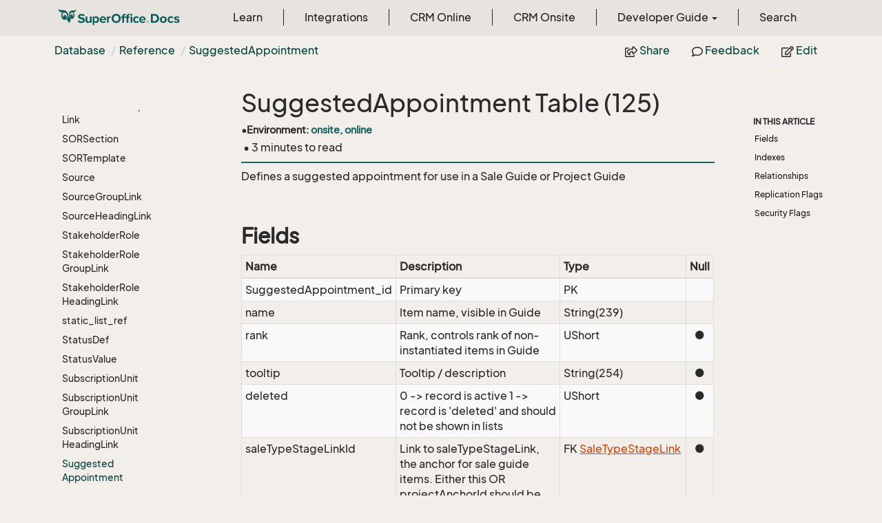

--- FILE ---
content_type: text/html
request_url: https://docs.superoffice.com/en/database/tables/suggestedappointment.html
body_size: 19350
content:
<!DOCTYPE html>
<!--[if IE]><![endif]-->
<html>
    <head>
    <!-- Global site tag (gtag.js) - Google Analytics -->
    <script async="" src="https://www.googletagmanager.com/gtag/js?id=G-J5XBFCGZ00"></script>
    <script>
      window.dataLayer = window.dataLayer || [];
      function gtag(){dataLayer.push(arguments);}
      gtag('js', new Date());

      gtag('config', 'G-J5XBFCGZ00');
    </script>
<html lang="en">
      <meta charset="utf-8">
      <meta http-equiv="X-UA-Compatible" content="IE=edge,chrome=1">
      <title>SuggestedAppointment table | SuperOffice Docs </title>
      <meta name="viewport" content="width=device-width">
      <meta name="title" content="SuggestedAppointment table | SuperOffice Docs ">
      <meta name="published" content="Friday, 23 January 2026 11:12:26">
      <meta name="uid" content="table-SuggestedAppointment">
      <meta http-equiv="Content-Security-Policy" content="default-src 'self'; frame-src 'self' https://*.superoffice.com https://www.youtube-nocookie.com; style-src 'self' 'unsafe-inline' https://*.fontawesome.com https://*.cloudflare.com https://*.windows.net; script-src 'self' 'unsafe-inline' https://ui.customsearch.ai https://*.superoffice.com https://*.cloudflare.com  https://www.googletagmanager.com/; font-src 'self' data: https://*.fontawesome.com ; connect-src 'self' http://localhost:5000 https://*.google-analytics.com https://ui.customsearch.ai; img-src 'self' data: https://*.windows.net; object-src 'none';">
  <meta name="description" content="Defines a suggested appointment for use in a Sale Guide or Project Guide">
      <link rel="shortcut icon" href="../../../assets/images/favicon.ico">
      <link rel="stylesheet" href="https://use.fontawesome.com/releases/v5.7.2/css/all.css" integrity="sha384-fnmOCqbTlWIlj8LyTjo7mOUStjsKC4pOpQbqyi7RrhN7udi9RwhKkMHpvLbHG9Sr" crossorigin="anonymous">
      <link rel="stylesheet" href="../../../styles/card-grid.css">
      <link rel="stylesheet" href="../../../styles/docfx.vendor.css">
      <link rel="stylesheet" href="../../../styles/docfx.css">
      <link rel="stylesheet" href="../../../styles/screenshot.css">
      <link rel="stylesheet" href="../../../styles/utility.css">
      <link rel="stylesheet" href="../../../styles/main.css">
      <link rel="stylesheet" href="https://cdnjs.cloudflare.com/ajax/libs/highlight.js/11.4.0/styles/vs2015.min.css" integrity="sha512-mtXspRdOWHCYp+f4c7CkWGYPPRAhq9X+xCvJMUBVAb6pqA4U8pxhT3RWT3LP3bKbiolYL2CkL1bSKZZO4eeTew==" crossorigin="anonymous" referrerpolicy="no-referrer">
      <link rel="stylesheet" href="../../../styles/smart_wizard_all.css">
      <link rel="stylesheet" href="../../../styles/phosphor-regular.css" type="text/css">
      <link rel="stylesheet" href="../../../styles/phosphor-fill.css" type="text/css">
      <meta property="docfx:navrel" content="../../../toc.html">
      <meta property="docfx:tocrel" content="../toc.html">
  
  
  <meta property="docfx:newtab" content="true">
    </html></head>
    <body data-spy="scroll" data-target="#affix" data-offset="120">
        <header>
            <nav id="autocollapse" class="navbar ng-scope bg-white fixed-top" role="navigation">
            	<div class="container">
            		<div class="navbar-header">
            			<button type="button" class="navbar-toggle my-0 d-flex d-md-none align-items-center" data-toggle="collapse" data-target="#navbar" style="height:50px;">
            				<span class="sr-only">Toggle navigation</span>
            				<i class="glyphicon glyphicon-menu-hamburger"></i>
            			</button>

               <a class="navbar-brand" href="../../../index.html">
                 <img id="logo" class="svg" src="../../../assets/images/logo.svg" alt="">
               </a>
            		</div>

            		<!-- Keeping the search on the search page -->
		
            		<div class="collapse navbar-collapse" id="navbar">
            			<!-- form class="navbar-form navbar-right" role="search" id="search">
            				<div class="form-group">
            				<input type="text" class="form-control" id="search-query" placeholder="Search" autocomplete="off">
            				</div>
            			</form -->
            		</div>
            	</div>
            </nav>

            <div class="subnav navbar navbar-default">
              <div class="container">
                <div class="hide-when-search pull-left" id="breadcrumb">
                  <ul class="breadcrumb">
                    <li></li>
                  </ul>
                </div>
                <div class="pull-right">
                  <ul class="nav nav-pills">
                    <li role="presentation dropdown" id="share">
                      <a class="dropdown-toggle" id="shareMenu" data-toggle="dropdown" aria-haspopup="true" aria-expanded="true">
                        <i class="far fa-share-square"></i> Share
                      </a>
                      <ul class="dropdown-menu" aria-labelledby="shareMenu">
                        <li><a href="https://twitter.com/intent/tweet?original_referer=https%3A%2F%2Fdocs.superoffice.com%2Fsuperoffice-docs%2Fdocs%2Fen%2Fdatabase%2Ftables%2Fsuggestedappointment.html&amp;text=SuggestedAppointment%20table%20%7C%20SuperOffice%20Docs%20%7C%20%23SuperOffice&amp;tw_p=tweetbutton&amp;url=https%3A%2F%2Fdocs.superoffice.com%2Fsuperoffice-docs%2Fdocs%2Fen%2Fdatabase%2Ftables%2Fsuggestedappointment.html" target="_blank"><i class="fab fa-twitter"></i> Twitter</a></li>
                        <li><a href="https://www.linkedin.com/cws/share?url=https%3A%2F%2Fdocs.superoffice.com%2Fsuperoffice-docs%2Fdocs%2Fen%2Fdatabase%2Ftables%2Fsuggestedappointment.html" target="_blank"><i class="fab fa-linkedin-in"></i> LinkedIn</a></li>
                        <li><a href="https://www.facebook.com/sharer/sharer.php?u=https%3A%2F%2Fdocs.superoffice.com%2Fsuperoffice-docs%2Fdocs%2Fen%2Fdatabase%2Ftables%2Fsuggestedappointment.html" target="_blank"><i class="fab fa-facebook-square"></i> Facebook</a></li>
                        <li role="separator" class="divider"></li>
                        <li><a href="mailto:?subject=[Shared%20Article]%20SuggestedAppointment%20table%20|%20SuperOffice%20Docs&amp;body=SuggestedAppointment%20table%20|%20SuperOffice%20Docs%0A%0Ahttps%3A%2F%2Fdocs.superoffice.com%2Fsuperoffice-docs%2Fdocs%2Fen%2Fdatabase%2Ftables%2Fsuggestedappointment.html%0A%0A"><i class="fas fa-envelope"></i> Email</a></li>
                      </ul>
                    </li>
                    <li role="presentation">
                      <a href="https://github.com/SuperOfficeDocs/feedback/issues/new?title=Feedback for SuggestedAppointment table&amp;body=%0A%0A%5BEnter%20feedback%20here%5D%0A%0A%0A---%0A%23%23%23%23%20Document%20Details%0A%0A%E2%9A%A0%20*Do%20not%20edit%20this%20section.%20It%20is%20required%20for%20docs.superOffice.com%20%E2%9E%9F%20Docs%20Team%20processing.*%0A%0A*%20Content%20Source%3A%20%5Btable-SuggestedAppointment%5D(https%3A%2F%2Fgithub.com%2FSuperOfficeDocs%2Fsuperoffice-docs%2Fblob%2Fmain%2Fdocs%2Fen%2Fdatabase%2Ftables%2Fsuggestedappointment.md%2F%23L1)" target="_blank"><i class="far fa-comment"></i> Feedback</a>
                    </li>
                    <li role="presentation">
                      <a href="https://github.com/SuperOfficeDocs/superoffice-docs/blob/main/docs/en/database/tables/suggestedappointment.md/#L1" target="_blank"><i class="far fa-edit"></i> Edit</a>
                    </li>
                  </ul>
                </div>
              </div>
            </div>        </header>
        <div class="container-fluid" style="margin-top:40px;">
            <!-- clickable image modal -->
            <div id="soModal" class="modal">
                <img class="modal-content" id="img01">
            </div>
            <div role="main" class="hide-when-search">
                <div class="row">
                    <div class="col-12 col-sm-4 col-md-3 col-lg-3 bg-light sidenav_toc">
                        <div class="col-12 col-sm-12 col-md-12 col-lg-8 col-lg-offset-2">
                            <div class="d-flex mt-lg-5 mt-sm-4 mt-0"></div>
                            <div class="mt-lg-5 mt-sm-5 mt-0 toc-margin">

                                <div class="sidenav hide-when-search">
                                  <a class="btn btn-primary toc-toggle collapse mx-0" data-toggle="collapse" href="#sidetoggle" aria-expanded="false" aria-controls="sidetoggle">Show / Hide Table of Contents</a>
                                  <div class="sidetoggle collapse" id="sidetoggle">
                                    <div id="sidetoc"></div>
                                  </div>
                                </div>
                            </div>
                        </div>
                    </div>
                    <div class="col-12 col-sm-8 col-md-7 col-lg-7 px-lg-5 px-2 subcat-content-main">
                        <div class="article">
                                <article class="content wrap" id="_content" data-uid="table-SuggestedAppointment">
<h1 id="suggestedappointment-table-125">SuggestedAppointment Table (125)</h1>

<div class="page-version">
    
    <div>&bull;</div><div>Environment: <span class="docs-version">onsite, online</span></div>
    
</div>

<div class="tooltip top" role="tooltip">
  <div class="tooltip-arrow"></div>
  <div class="tooltip-inner">
    Some tooltip text!
  </div>
</div>
<div class="page-stats row visible-xs">
    <div class="pull-left"> &bull; 3 minutes  to read</div>
</div>
<div class="page-stats row visible-sm visible-md visible-lg visible-xl">
    <span class="pull-left">&nbsp;&bull; 3 minutes  to read</span>
</div>


<p>Defines a suggested appointment for use in a Sale Guide or Project Guide</p>
<h2 id="fields">Fields</h2>
<table>
<thead>
<tr>
<th>Name</th>
<th>Description</th>
<th>Type</th>
<th style="text-align: center;">Null</th>
</tr>
</thead>
<tbody>
<tr>
<td>SuggestedAppointment_id</td>
<td>Primary key</td>
<td>PK</td>
<td style="text-align: center;"></td>
</tr>
<tr>
<td>name</td>
<td>Item name, visible in Guide</td>
<td>String(239)</td>
<td style="text-align: center;"></td>
</tr>
<tr>
<td>rank</td>
<td>Rank, controls rank of non-instantiated items in Guide</td>
<td>UShort</td>
<td style="text-align: center;">●</td>
</tr>
<tr>
<td>tooltip</td>
<td>Tooltip / description</td>
<td>String(254)</td>
<td style="text-align: center;">●</td>
</tr>
<tr>
<td>deleted</td>
<td>0 -&gt; record is active 1 -&gt; record is 'deleted' and should not be shown in lists</td>
<td>UShort</td>
<td style="text-align: center;">●</td>
</tr>
<tr>
<td>saleTypeStageLinkId</td>
<td>Link to saleTypeStageLink, the anchor for sale guide items. Either this OR projectAnchorId should be set, not both at the same time.</td>
<td>FK <a href="saletypestagelink.html">SaleTypeStageLink</a></td>
<td style="text-align: center;">●</td>
</tr>
<tr>
<td>projectTypeStatusLinkId</td>
<td>Link to projectTypeStatusLink, the anchor for project guide items. Either this OR saleAnchorId should be set, not both at the same time.</td>
<td>FK <a href="projecttypestatuslink.html">ProjectTypeStatusLink</a></td>
<td style="text-align: center;">●</td>
</tr>
<tr>
<td>task_id</td>
<td>Type of the suggested appointment</td>
<td>FK <a href="task.html">Task</a></td>
<td style="text-align: center;">●</td>
</tr>
<tr>
<td>daysFuture</td>
<td>How many days into the future the appointment should be scheduled</td>
<td>UShort</td>
<td style="text-align: center;">●</td>
</tr>
<tr>
<td>duration</td>
<td>Duration in minutes of suggested appointment</td>
<td>UShort</td>
<td style="text-align: center;">●</td>
</tr>
<tr>
<td>autoSuggest</td>
<td>Should this appointment be auto-suggested</td>
<td>Bool</td>
<td style="text-align: center;">●</td>
</tr>
<tr>
<td>text</td>
<td>The suggested text of the new appointment</td>
<td>String(2047)</td>
<td style="text-align: center;">●</td>
</tr>
<tr>
<td>registered</td>
<td>Registered when</td>
<td>UtcDateTime</td>
<td style="text-align: center;"></td>
</tr>
<tr>
<td>registered_associate_id</td>
<td>Registered by whom</td>
<td>FK <a href="associate.html">associate</a></td>
<td style="text-align: center;"></td>
</tr>
<tr>
<td>updated</td>
<td>Last updated when</td>
<td>UtcDateTime</td>
<td style="text-align: center;"></td>
</tr>
<tr>
<td>updated_associate_id</td>
<td>Last updated by whom</td>
<td>FK <a href="associate.html">associate</a></td>
<td style="text-align: center;"></td>
</tr>
<tr>
<td>updatedCount</td>
<td>Number of updates made to this record</td>
<td>UShort</td>
<td style="text-align: center;"></td>
</tr>
<tr>
<td>isMilestone</td>
<td>Is this kind of appointment a milestone in a project</td>
<td>Bool</td>
<td style="text-align: center;">●</td>
</tr>
<tr>
<td>assignToMember</td>
<td>Should generated appointment be assigned to a project member?</td>
<td>Bool</td>
<td style="text-align: center;">●</td>
</tr>
</tbody>
</table>
<p><img src="media/SuggestedAppointment.png" alt="SuggestedAppointment table relationship diagram"></p>
<h2 id="indexes">Indexes</h2>
<table>
<thead>
<tr>
<th>Fields</th>
<th>Types</th>
<th>Description</th>
</tr>
</thead>
<tbody>
<tr>
<td>name</td>
<td>String(239)</td>
<td>Index</td>
</tr>
<tr>
<td>saleTypeStageLinkId</td>
<td>FK</td>
<td>Index</td>
</tr>
<tr>
<td>projectTypeStatusLinkId</td>
<td>FK</td>
<td>Index</td>
</tr>
</tbody>
</table>
<h2 id="relationships">Relationships</h2>
<table>
<thead>
<tr>
<th>Table</th>
<th>Description</th>
</tr>
</thead>
<tbody>
<tr>
<td><a href="appointment.html">appointment</a></td>
<td>Tasks, appointments, followups, phone calls; and documents (document_id != 0). An appointment always has a corresponding record in VisibleFor specifying who may see this.</td>
</tr>
<tr>
<td><a href="associate.html">associate</a></td>
<td>Employees, resources and other users - except for External persons</td>
</tr>
<tr>
<td><a href="projecttypestatuslink.html">ProjectTypeStatusLink</a></td>
<td>Many-many link table between project type and status, similar to sale type-stage link; and an anchor point for guide items</td>
</tr>
<tr>
<td><a href="saletypestagelink.html">SaleTypeStageLink</a></td>
<td>Many-many link table between sale type and stage; and an anchor point for guide items</td>
</tr>
<tr>
<td><a href="task.html">Task</a></td>
<td>Task list table, activity types, like Phone, Meeting</td>
</tr>
</tbody>
</table>
<h2 id="replication-flags">Replication Flags</h2>
<ul>
<li>Replicate changes DOWN from central to satellites and travellers.</li>
<li>Replicate changes UP from satellites and travellers back to central.</li>
<li>Copy to satellite and travel prototypes.</li>
</ul>
<h2 id="security-flags">Security Flags</h2>
<ul>
<li>No access control via user's Role.</li>
</ul>

</article>
                            </div>
                        </div>
                    <div class="col-12 col-sm-12 col-md-2 col-lg-2">
                        <div>

                            <div class="hidden-sm col-md-2" role="complementary">
                              <div class="sideaffix">
                                <div class="contribution">
                                  <ul class="nav">
                                  </ul>
                                </div>
                                 <nav class="bs-docs-sidebar hidden-print hidden-xs hidden-sm affix" id="affix">
                                  <!-- <p><a class="back-to-top" href="#top">Back to top</a><p> -->
                                  <h5></h5>
                                  <div></div>
      
                                </nav>
                              </div>
                            </div>
                        <div>
                    </div>
                </div>
            </div>
        </div>

        <footer class="bg-primary">
          <div class="grad-bottom"></div>
          <div class="footer bg-primary">
            <div class="container d-flex flex-row flex-wrap flex-shrink-0 justify-content-between">
                <div class="d-flex flex-row flex-grow-1"><span class="text-inverse">© SuperOffice. All rights reserved.</span></div>
              <div class="d-flex flex-row flex-grow-1 justify-content-lg-end justify-content-md-end justify-content-start flex-wrap">
                <a class="mr-2 ml-2 text-white" target="_blank" href="https://www.superoffice.com/">SuperOffice</a><span>&nbsp;|&nbsp;</span>
                <a class="mr-2 ml-2 text-white" target="_blank" href="https://community.superoffice.com">Community</a><span>&nbsp;|&nbsp;</span>
                <a class="mr-2 ml-2 text-white" target="_blank" href="/release-notes">Release Notes</a><span>&nbsp;|&nbsp;</span>
                <a class="mr-2 ml-2 text-white" target="_blank" href="https://www.superoffice.com/company/privacy/">Privacy</a><span>&nbsp;|&nbsp;</span>
                <a class="mr-2 ml-2 text-white" target="_blank" href="https://github.com/SuperOfficeDocs/feedback/issues/new?title=Feedback%20for%20SuperOffice%20Docs&body=%0A%0A%5BEnter%20feedback%20here%5D%0A%0A%0A---%0A%23%23%23%23%20Document%20Details%0A%0A%E2%9A%A0%20*Do%20not%20edit%20this%20section.%20It%20is%20required%20for%20docs.superOffice.com%20%E2%9E%9F%20Docs%20Team%20processing.*%0A%0A*%20Content%20Source%3A%20%5BSuperOffice%20Docs%5D(https%3A%2F%2Fdocs.superoffice.com)">Site feedback</a><span>&nbsp;|&nbsp;</span>
                <a class="mr-2 ml-2 text-white" href="/search.html">Search Docs</a><span>&nbsp;|&nbsp;</span>
                <a class="mr-2 ml-2 text-white" href="/about/">About Docs</a><span>&nbsp;|&nbsp;</span>
                <a class="mr-2 ml-2 text-white" href="/contribute/">Contribute</a><span>&nbsp;|&nbsp;</span>
                <a href="#top" class="text-white">Back to top</a>
              </div>
          </div>
        </div></footer>

        <script type="text/javascript" src="../../../styles/docfx.vendor.js"></script>
        <script type="text/javascript" src="https://cdnjs.cloudflare.com/ajax/libs/highlight.js/11.4.0/highlight.min.js"></script>
        <script type="text/javascript" src="../../../styles/lang-crmscript.js"></script>
        <script type="text/javascript" src="../../../styles/http.min.js"></script>
        <script type="text/javascript" src="../../../styles/docfx.js"></script>
        <script type="text/javascript" src="../../../styles/main.js"></script>
        <script type="text/javascript" src="https://cdnjs.cloudflare.com/ajax/libs/mermaid/10.9.1/mermaid.min.js"></script>
        <script>
        mermaid.initialize({
        startOnLoad: false
        });
        mermaid.init(undefined, ".lang-mermaid");
        </script>

        <script>hljs.highlightAll();</script>
<script src='https://online3.superoffice.com/Cust1990/CS/scripts/customer.fcgi?action=form&id=F-ZfHPprbr' data-style="sidetab" data-size="10" data-fontfamily="'Arial', Helvetica, Verdana, sans-serif" data-fontsize="12px" data-buttoncolor="#465624" data-fontcolor="#e8efd8" data-buttontext="API Feedback" data-position="right" defer=""></script>    </div></div></body>
</html>

--- FILE ---
content_type: text/html
request_url: https://docs.superoffice.com/en/database/toc.html
body_size: 160367
content:

<div id="sidetoggle">
  <div>
    <div class="sidefilter">
      <form class="toc-filter">
        <span class="glyphicon glyphicon-filter filter-icon"></span>
        <span class="glyphicon glyphicon-remove clear-icon" id="toc_filter_clear"></span>
        <input type="text" id="toc_filter_input" placeholder="Enter here to filter..." onkeypress="if(event.keyCode==13) {return false;}">
      </form>
    </div>
    <div class="sidetoc">
      <div class="toc" id="toc">

          <ul class="nav level1">
                <li>
                    <span class="expand-stub"></span>
                    <a href="index.html" name="" title="Database">Database</a>

                    <ul class="nav level2">
                          <li>
                              <a href="overview.html" name="" title="Introduction">Introduction</a>
                          </li>
                          <li>
                              <span class="expand-stub"></span>
                              <a href="getting-started/index.html" name="" title="Getting started">Getting started</a>

                              <ul class="nav level3">
                                    <li>
                                        <a href="getting-started/overview.html" name="" title="Overview">Overview</a>
                                    </li>
                                    <li>
                                        <a href="getting-started/so-view-of-the-world.html" name="" title="SuperOffice view of the world">SuperOffice view of the world</a>
                                    </li>
                                    <li>
                                        <a href="getting-started/main-tables.html" name="" title="Main tables">Main tables</a>
                                    </li>
                                    <li>
                                        <a href="getting-started/special-tables.html" name="" title="Special tables">Special tables</a>
                                    </li>
                                    <li>
                                        <a href="getting-started/naming-conventions.html" name="" title="Naming conventions">Naming conventions</a>
                                    </li>
                                    <li>
                                        <a href="getting-started/table-id-sequence.html" name="" title="Table ID sequence">Table ID sequence</a>
                                    </li>
                              </ul>
                          </li>
                          <li>
                              <span class="expand-stub"></span>
                              <a href="security/index.html" name="" title="Security">Security</a>

                              <ul class="nav level3">
                                    <li>
                                        <a href="security/single-database-user.html" name="" title="Single database user">Single database user</a>
                                    </li>
                              </ul>
                          </li>
                          <li>
                              <span class="expand-stub"></span>
                              <a href="dictionary/index.html" name="" title="Dictionary">Dictionary</a>

                              <ul class="nav level3">
                                    <li>
                                        <a href="dictionary/dictionary-steps.html" name="" title="Dictionary steps">Dictionary steps</a>
                                    </li>
                                    <li>
                                        <a href="dictionary/howto-make-db-changes.html" name="" title="How to make database changes">How to make database changes</a>
                                    </li>
                                    <li>
                                        <a href="dictionary/imp-file-format.html" name="" title="Imp file format">Imp file format</a>
                                    </li>
                                    <li>
                                        <a href="dictionary/custompriming-method.html" name="" title="Custompriming">Custompriming</a>
                                    </li>
                                    <li>
                                        <a href="dictionary/impfilenames-method.html" name="" title="Impfilenames">Impfilenames</a>
                                    </li>
                                    <li>
                                        <a href="dictionary/structure-method.html" name="" title="Structure">Structure</a>
                                    </li>
                              </ul>
                          </li>
                          <li>
                              <span class="expand-stub"></span>
                              <a href="transaction-log/index.html" name="" title="Transaction log">Transaction log</a>

                              <ul class="nav level3">
                                    <li>
                                        <a href="transaction-log/format.html" name="" title="Format">Format</a>
                                    </li>
                                    <li>
                                        <a href="transaction-log/query-log.html" name="" title="Inspecting the log">Inspecting the log</a>
                                    </li>
                              </ul>
                          </li>
                          <li>
                              <span class="expand-stub"></span>
                              <a href="tables/index.html" name="" title="Reference">Reference</a>

                              <ul class="nav level3">
                                    <li>
                                        <a href="tables/access-script.html" name="" title="access_script">access_script</a>
                                    </li>
                                    <li>
                                        <a href="tables/activeuser.html" name="" title="activeuser">activeuser</a>
                                    </li>
                                    <li>
                                        <a href="tables/address.html" name="" title="address">address</a>
                                    </li>
                                    <li>
                                        <a href="tables/addressformat.html" name="" title="AddressFormat">AddressFormat</a>
                                    </li>
                                    <li>
                                        <a href="tables/ai-chat-turn.html" name="" title="ai_chat_turn">ai_chat_turn</a>
                                    </li>
                                    <li>
                                        <a href="tables/amountclass.html" name="" title="AmountClass">AmountClass</a>
                                    </li>
                                    <li>
                                        <a href="tables/amountclassgrouplink.html" name="" title="AmountClassGroupLink">AmountClassGroupLink</a>
                                    </li>
                                    <li>
                                        <a href="tables/amountclassheadinglink.html" name="" title="AmountClassHeadingLink">AmountClassHeadingLink</a>
                                    </li>
                                    <li>
                                        <a href="tables/appointment.html" name="" title="appointment">appointment</a>
                                    </li>
                                    <li>
                                        <a href="tables/area.html" name="" title="area">area</a>
                                    </li>
                                    <li>
                                        <a href="tables/areauserassignment.html" name="" title="areauserassignment">areauserassignment</a>
                                    </li>
                                    <li>
                                        <a href="tables/areauserinclusion.html" name="" title="areauserinclusion">areauserinclusion</a>
                                    </li>
                                    <li>
                                        <a href="tables/associate.html" name="" title="associate">associate</a>
                                    </li>
                                    <li>
                                        <a href="tables/associategrouplink.html" name="" title="AssociateGroupLink">AssociateGroupLink</a>
                                    </li>
                                    <li>
                                        <a href="tables/associateheadinglink.html" name="" title="AssociateHeadingLink">AssociateHeadingLink</a>
                                    </li>
                                    <li>
                                        <a href="tables/associatehistory.html" name="" title="AssociateHistory">AssociateHistory</a>
                                    </li>
                                    <li>
                                        <a href="tables/attachment.html" name="" title="attachment">attachment</a>
                                    </li>
                                    <li>
                                        <a href="tables/attachment-location.html" name="" title="attachment_location">attachment_location</a>
                                    </li>
                                    <li>
                                        <a href="tables/audienceconfig.html" name="" title="AudienceConfig">AudienceConfig</a>
                                    </li>
                                    <li>
                                        <a href="tables/audiencelayout.html" name="" title="AudienceLayout">AudienceLayout</a>
                                    </li>
                                    <li>
                                        <a href="tables/audiencelayoutlink.html" name="" title="AudienceLayoutLink">AudienceLayoutLink</a>
                                    </li>
                                    <li>
                                        <a href="tables/audiencevisibility.html" name="" title="AudienceVisibility">AudienceVisibility</a>
                                    </li>
                                    <li>
                                        <a href="tables/automatedcategoryupdate.html" name="" title="AutomatedCategoryUpdate">AutomatedCategoryUpdate</a>
                                    </li>
                                    <li>
                                        <a href="tables/autosave.html" name="" title="autosave">autosave</a>
                                    </li>
                                    <li>
                                        <a href="tables/available-fonts.html" name="" title="available_fonts">available_fonts</a>
                                    </li>
                                    <li>
                                        <a href="tables/basetzlocation.html" name="" title="BaseTZLocation">BaseTZLocation</a>
                                    </li>
                                    <li>
                                        <a href="tables/batchtask.html" name="" title="BatchTask">BatchTask</a>
                                    </li>
                                    <li>
                                        <a href="tables/batchtaskdefinition.html" name="" title="BatchTaskDefinition">BatchTaskDefinition</a>
                                    </li>
                                    <li>
                                        <a href="tables/binaryobject.html" name="" title="BinaryObject">BinaryObject</a>
                                    </li>
                                    <li>
                                        <a href="tables/binaryobjectlink.html" name="" title="BinaryObjectLink">BinaryObjectLink</a>
                                    </li>
                                    <li>
                                        <a href="tables/board-view-settings.html" name="" title="board_view_settings">board_view_settings</a>
                                    </li>
                                    <li>
                                        <a href="tables/business.html" name="" title="Business">Business</a>
                                    </li>
                                    <li>
                                        <a href="tables/businessgrouplink.html" name="" title="BusinessGroupLink">BusinessGroupLink</a>
                                    </li>
                                    <li>
                                        <a href="tables/businessheadinglink.html" name="" title="BusinessHeadingLink">BusinessHeadingLink</a>
                                    </li>
                                    <li>
                                        <a href="tables/cacheinvalidation.html" name="" title="CacheInvalidation">CacheInvalidation</a>
                                    </li>
                                    <li>
                                        <a href="tables/cachetables.html" name="" title="CacheTables">CacheTables</a>
                                    </li>
                                    <li>
                                        <a href="tables/category.html" name="" title="Category">Category</a>
                                    </li>
                                    <li>
                                        <a href="tables/category-membership.html" name="" title="category_membership">category_membership</a>
                                    </li>
                                    <li>
                                        <a href="tables/categoryfamily.html" name="" title="CategoryFamily">CategoryFamily</a>
                                    </li>
                                    <li>
                                        <a href="tables/categorygrouplink.html" name="" title="CategoryGroupLink">CategoryGroupLink</a>
                                    </li>
                                    <li>
                                        <a href="tables/categoryheadinglink.html" name="" title="CategoryHeadingLink">CategoryHeadingLink</a>
                                    </li>
                                    <li>
                                        <a href="tables/cc-template.html" name="" title="cc_template">cc_template</a>
                                    </li>
                                    <li>
                                        <a href="tables/chat-message.html" name="" title="chat_message">chat_message</a>
                                    </li>
                                    <li>
                                        <a href="tables/chat-session.html" name="" title="chat_session">chat_session</a>
                                    </li>
                                    <li>
                                        <a href="tables/chat-topic.html" name="" title="chat_topic">chat_topic</a>
                                    </li>
                                    <li>
                                        <a href="tables/chat-topic-user.html" name="" title="chat_topic_user">chat_topic_user</a>
                                    </li>
                                    <li>
                                        <a href="tables/company.html" name="" title="company">company</a>
                                    </li>
                                    <li>
                                        <a href="tables/company-domain.html" name="" title="company_domain">company_domain</a>
                                    </li>
                                    <li>
                                        <a href="tables/comptr.html" name="" title="Comptr">Comptr</a>
                                    </li>
                                    <li>
                                        <a href="tables/comptrgrouplink.html" name="" title="ComptrGroupLink">ComptrGroupLink</a>
                                    </li>
                                    <li>
                                        <a href="tables/comptrheadinglink.html" name="" title="ComptrHeadingLink">ComptrHeadingLink</a>
                                    </li>
                                    <li>
                                        <a href="tables/config.html" name="" title="config">config</a>
                                    </li>
                                    <li>
                                        <a href="tables/configurablescreenappliesto.html" name="" title="ConfigurableScreenAppliesTo">ConfigurableScreenAppliesTo</a>
                                    </li>
                                    <li>
                                        <a href="tables/configurablescreendelta.html" name="" title="ConfigurableScreenDelta">ConfigurableScreenDelta</a>
                                    </li>
                                    <li>
                                        <a href="tables/connectionconfigfield.html" name="" title="ConnectionConfigField">ConnectionConfigField</a>
                                    </li>
                                    <li>
                                        <a href="tables/consentperson.html" name="" title="ConsentPerson">ConsentPerson</a>
                                    </li>
                                    <li>
                                        <a href="tables/consentpurpose.html" name="" title="ConsentPurpose">ConsentPurpose</a>
                                    </li>
                                    <li>
                                        <a href="tables/consentsource.html" name="" title="ConsentSource">ConsentSource</a>
                                    </li>
                                    <li>
                                        <a href="tables/contact.html" name="" title="contact">contact</a>
                                    </li>
                                    <li>
                                        <a href="tables/contactinterest.html" name="" title="contactinterest">contactinterest</a>
                                    </li>
                                    <li>
                                        <a href="tables/contint.html" name="" title="ContInt">ContInt</a>
                                    </li>
                                    <li>
                                        <a href="tables/contintgrouplink.html" name="" title="ContIntGroupLink">ContIntGroupLink</a>
                                    </li>
                                    <li>
                                        <a href="tables/contintheadinglink.html" name="" title="ContIntHeadingLink">ContIntHeadingLink</a>
                                    </li>
                                    <li>
                                        <a href="tables/copilot.html" name="" title="copilot">copilot</a>
                                    </li>
                                    <li>
                                        <a href="tables/copilot-data-source.html" name="" title="copilot_data_source">copilot_data_source</a>
                                    </li>
                                    <li>
                                        <a href="tables/copilot-data-source-setting.html" name="" title="copilot_data_source_setting">copilot_data_source_setting</a>
                                    </li>
                                    <li>
                                        <a href="tables/countervalue.html" name="" title="CounterValue">CounterValue</a>
                                    </li>
                                    <li>
                                        <a href="tables/country.html" name="" title="country">country</a>
                                    </li>
                                    <li>
                                        <a href="tables/countrygrouplink.html" name="" title="CountryGroupLink">CountryGroupLink</a>
                                    </li>
                                    <li>
                                        <a href="tables/countryheadinglink.html" name="" title="CountryHeadingLink">CountryHeadingLink</a>
                                    </li>
                                    <li>
                                        <a href="tables/credentials.html" name="" title="Credentials">Credentials</a>
                                    </li>
                                    <li>
                                        <a href="tables/credited.html" name="" title="Credited">Credited</a>
                                    </li>
                                    <li>
                                        <a href="tables/creditedgrouplink.html" name="" title="CreditedGroupLink">CreditedGroupLink</a>
                                    </li>
                                    <li>
                                        <a href="tables/creditedheadinglink.html" name="" title="CreditedHeadingLink">CreditedHeadingLink</a>
                                    </li>
                                    <li>
                                        <a href="tables/currency.html" name="" title="Currency">Currency</a>
                                    </li>
                                    <li>
                                        <a href="tables/currencygrouplink.html" name="" title="CurrencyGroupLink">CurrencyGroupLink</a>
                                    </li>
                                    <li>
                                        <a href="tables/currencyheadinglink.html" name="" title="CurrencyHeadingLink">CurrencyHeadingLink</a>
                                    </li>
                                    <li>
                                        <a href="tables/cust-category.html" name="" title="cust_category">cust_category</a>
                                    </li>
                                    <li>
                                        <a href="tables/cust-config.html" name="" title="cust_config">cust_config</a>
                                    </li>
                                    <li>
                                        <a href="tables/cust-lang.html" name="" title="cust_lang">cust_lang</a>
                                    </li>
                                    <li>
                                        <a href="tables/dashboard.html" name="" title="dashboard">dashboard</a>
                                    </li>
                                    <li>
                                        <a href="tables/dashboard-theme.html" name="" title="dashboard_theme">dashboard_theme</a>
                                    </li>
                                    <li>
                                        <a href="tables/dashboard-tile.html" name="" title="dashboard_tile">dashboard_tile</a>
                                    </li>
                                    <li>
                                        <a href="tables/dashboard-tile-definition.html" name="" title="dashboard_tile_definition">dashboard_tile_definition</a>
                                    </li>
                                    <li>
                                        <a href="tables/dashboard-tile-field.html" name="" title="dashboard_tile_field">dashboard_tile_field</a>
                                    </li>
                                    <li>
                                        <a href="tables/databasemodel.html" name="" title="DatabaseModel">DatabaseModel</a>
                                    </li>
                                    <li>
                                        <a href="tables/dataright.html" name="" title="DataRight">DataRight</a>
                                    </li>
                                    <li>
                                        <a href="tables/dbi-agent.html" name="" title="dbi_agent">dbi_agent</a>
                                    </li>
                                    <li>
                                        <a href="tables/dbi-agent-field.html" name="" title="dbi_agent_field">dbi_agent_field</a>
                                    </li>
                                    <li>
                                        <a href="tables/dbi-agent-schedule.html" name="" title="dbi_agent_schedule">dbi_agent_schedule</a>
                                    </li>
                                    <li>
                                        <a href="tables/deliveryterms.html" name="" title="DeliveryTerms">DeliveryTerms</a>
                                    </li>
                                    <li>
                                        <a href="tables/deliverytermsgrouplink.html" name="" title="DeliveryTermsGroupLink">DeliveryTermsGroupLink</a>
                                    </li>
                                    <li>
                                        <a href="tables/deliverytermsheadinglink.html" name="" title="DeliveryTermsHeadingLink">DeliveryTermsHeadingLink</a>
                                    </li>
                                    <li>
                                        <a href="tables/deliverytype.html" name="" title="DeliveryType">DeliveryType</a>
                                    </li>
                                    <li>
                                        <a href="tables/deliverytypegrouplink.html" name="" title="DeliveryTypeGroupLink">DeliveryTypeGroupLink</a>
                                    </li>
                                    <li>
                                        <a href="tables/deliverytypeheadinglink.html" name="" title="DeliveryTypeHeadingLink">DeliveryTypeHeadingLink</a>
                                    </li>
                                    <li>
                                        <a href="tables/diaryview.html" name="" title="DiaryView">DiaryView</a>
                                    </li>
                                    <li>
                                        <a href="tables/diaryviewrow.html" name="" title="DiaryViewRow">DiaryViewRow</a>
                                    </li>
                                    <li>
                                        <a href="tables/dictionary.html" name="" title="dictionary">dictionary</a>
                                    </li>
                                    <li>
                                        <a href="tables/dictionary-base.html" name="" title="dictionary_base">dictionary_base</a>
                                    </li>
                                    <li>
                                        <a href="tables/doc-document.html" name="" title="doc_document">doc_document</a>
                                    </li>
                                    <li>
                                        <a href="tables/doc-folder.html" name="" title="doc_folder">doc_folder</a>
                                    </li>
                                    <li>
                                        <a href="tables/doctmpl.html" name="" title="DocTmpl">DocTmpl</a>
                                    </li>
                                    <li>
                                        <a href="tables/doctmplgrouplink.html" name="" title="DocTmplGroupLink">DocTmplGroupLink</a>
                                    </li>
                                    <li>
                                        <a href="tables/doctmplheadinglink.html" name="" title="DocTmplHeadingLink">DocTmplHeadingLink</a>
                                    </li>
                                    <li>
                                        <a href="tables/document.html" name="" title="document">document</a>
                                    </li>
                                    <li>
                                        <a href="tables/eab-entry.html" name="" title="eab_entry">eab_entry</a>
                                    </li>
                                    <li>
                                        <a href="tables/eab-folder.html" name="" title="eab_folder">eab_folder</a>
                                    </li>
                                    <li>
                                        <a href="tables/ej-category.html" name="" title="ej_category">ej_category</a>
                                    </li>
                                    <li>
                                        <a href="tables/ej-message.html" name="" title="ej_message">ej_message</a>
                                    </li>
                                    <li>
                                        <a href="tables/ej-role.html" name="" title="ej_role">ej_role</a>
                                    </li>
                                    <li>
                                        <a href="tables/ejcategorygrouplink.html" name="" title="EjCategoryGroupLink">EjCategoryGroupLink</a>
                                    </li>
                                    <li>
                                        <a href="tables/ejpackage.html" name="" title="ejpackage">ejpackage</a>
                                    </li>
                                    <li>
                                        <a href="tables/ejpackage-item.html" name="" title="ejpackage_item">ejpackage_item</a>
                                    </li>
                                    <li>
                                        <a href="tables/ejscript.html" name="" title="ejscript">ejscript</a>
                                    </li>
                                    <li>
                                        <a href="tables/ejscript-debug.html" name="" title="ejscript_debug">ejscript_debug</a>
                                    </li>
                                    <li>
                                        <a href="tables/ejsel-ejsel.html" name="" title="ejsel_ejsel">ejsel_ejsel</a>
                                    </li>
                                    <li>
                                        <a href="tables/ejsel-meta-result.html" name="" title="ejsel_meta_result">ejsel_meta_result</a>
                                    </li>
                                    <li>
                                        <a href="tables/ejsel-result-set.html" name="" title="ejsel_result_set">ejsel_result_set</a>
                                    </li>
                                    <li>
                                        <a href="tables/ejsel-source-idlist.html" name="" title="ejsel_source_idlist">ejsel_source_idlist</a>
                                    </li>
                                    <li>
                                        <a href="tables/ejsel-source-script.html" name="" title="ejsel_source_script">ejsel_source_script</a>
                                    </li>
                                    <li>
                                        <a href="tables/ejsel-source-xml.html" name="" title="ejsel_source_xml">ejsel_source_xml</a>
                                    </li>
                                    <li>
                                        <a href="tables/ejselection.html" name="" title="ejselection">ejselection</a>
                                    </li>
                                    <li>
                                        <a href="tables/ejuser.html" name="" title="ejuser">ejuser</a>
                                    </li>
                                    <li>
                                        <a href="tables/element-profile.html" name="" title="element_profile">element_profile</a>
                                    </li>
                                    <li>
                                        <a href="tables/email.html" name="" title="Email">Email</a>
                                    </li>
                                    <li>
                                        <a href="tables/email-account.html" name="" title="email_account">email_account</a>
                                    </li>
                                    <li>
                                        <a href="tables/email-attachment.html" name="" title="email_attachment">email_attachment</a>
                                    </li>
                                    <li>
                                        <a href="tables/email-flow.html" name="" title="email_flow">email_flow</a>
                                    </li>
                                    <li>
                                        <a href="tables/email-flow-content-link.html" name="" title="email_flow_content_link">email_flow_content_link</a>
                                    </li>
                                    <li>
                                        <a href="tables/email-folder.html" name="" title="email_folder">email_folder</a>
                                    </li>
                                    <li>
                                        <a href="tables/email-item.html" name="" title="email_item">email_item</a>
                                    </li>
                                    <li>
                                        <a href="tables/entitycounts.html" name="" title="EntityCounts">EntityCounts</a>
                                    </li>
                                    <li>
                                        <a href="tables/erpconfiguration.html" name="" title="ErpConfiguration">ErpConfiguration</a>
                                    </li>
                                    <li>
                                        <a href="tables/erpconnection.html" name="" title="ErpConnection">ErpConnection</a>
                                    </li>
                                    <li>
                                        <a href="tables/erpconnectionaccess.html" name="" title="ErpConnectionAccess">ErpConnectionAccess</a>
                                    </li>
                                    <li>
                                        <a href="tables/erpconnectionactortype.html" name="" title="ErpConnectionActorType">ErpConnectionActorType</a>
                                    </li>
                                    <li>
                                        <a href="tables/erpconnector.html" name="" title="ErpConnector">ErpConnector</a>
                                    </li>
                                    <li>
                                        <a href="tables/erpexternalkey.html" name="" title="ErpExternalKey">ErpExternalKey</a>
                                    </li>
                                    <li>
                                        <a href="tables/erpfield.html" name="" title="ErpField">ErpField</a>
                                    </li>
                                    <li>
                                        <a href="tables/erpinternalkey.html" name="" title="ErpInternalKey">ErpInternalKey</a>
                                    </li>
                                    <li>
                                        <a href="tables/erplistitemmapping.html" name="" title="ErpListItemMapping">ErpListItemMapping</a>
                                    </li>
                                    <li>
                                        <a href="tables/erpsynclog.html" name="" title="ErpSyncLog">ErpSyncLog</a>
                                    </li>
                                    <li>
                                        <a href="tables/ext-datasource.html" name="" title="ext_datasource">ext_datasource</a>
                                    </li>
                                    <li>
                                        <a href="tables/ext-field.html" name="" title="ext_field">ext_field</a>
                                    </li>
                                    <li>
                                        <a href="tables/ext-table.html" name="" title="ext_table">ext_table</a>
                                    </li>
                                    <li>
                                        <a href="tables/extapp.html" name="" title="ExtApp">ExtApp</a>
                                    </li>
                                    <li>
                                        <a href="tables/extappgrouplink.html" name="" title="ExtAppGroupLink">ExtAppGroupLink</a>
                                    </li>
                                    <li>
                                        <a href="tables/extappheadinglink.html" name="" title="ExtAppHeadingLink">ExtAppHeadingLink</a>
                                    </li>
                                    <li>
                                        <a href="tables/external-document.html" name="" title="external_document">external_document</a>
                                    </li>
                                    <li>
                                        <a href="tables/external-owner.html" name="" title="external_owner">external_owner</a>
                                    </li>
                                    <li>
                                        <a href="tables/externalevent.html" name="" title="ExternalEvent">ExternalEvent</a>
                                    </li>
                                    <li>
                                        <a href="tables/extra-fields.html" name="" title="extra_fields">extra_fields</a>
                                    </li>
                                    <li>
                                        <a href="tables/extra-menus.html" name="" title="extra_menus">extra_menus</a>
                                    </li>
                                    <li>
                                        <a href="tables/extra-tables.html" name="" title="extra_tables">extra_tables</a>
                                    </li>
                                    <li>
                                        <a href="tables/extra-tables-entry.html" name="" title="extra_tables_entry">extra_tables_entry</a>
                                    </li>
                                    <li>
                                        <a href="tables/extra-tables-result.html" name="" title="extra_tables_result">extra_tables_result</a>
                                    </li>
                                    <li>
                                        <a href="tables/favourite.html" name="" title="Favourite">Favourite</a>
                                    </li>
                                    <li>
                                        <a href="tables/fieldlabel.html" name="" title="FieldLabel">FieldLabel</a>
                                    </li>
                                    <li>
                                        <a href="tables/foreignapp.html" name="" title="foreignapp">foreignapp</a>
                                    </li>
                                    <li>
                                        <a href="tables/foreigndevice.html" name="" title="foreigndevice">foreigndevice</a>
                                    </li>
                                    <li>
                                        <a href="tables/foreignkey.html" name="" title="foreignkey">foreignkey</a>
                                    </li>
                                    <li>
                                        <a href="tables/form.html" name="" title="form">form</a>
                                    </li>
                                    <li>
                                        <a href="tables/form-field-value.html" name="" title="form_field_value">form_field_value</a>
                                    </li>
                                    <li>
                                        <a href="tables/form-keys.html" name="" title="form_keys">form_keys</a>
                                    </li>
                                    <li>
                                        <a href="tables/form-submission.html" name="" title="form_submission">form_submission</a>
                                    </li>
                                    <li>
                                        <a href="tables/freetextindex.html" name="" title="freetextindex">freetextindex</a>
                                    </li>
                                    <li>
                                        <a href="tables/freetextstopwords.html" name="" title="freetextstopwords">freetextstopwords</a>
                                    </li>
                                    <li>
                                        <a href="tables/freetextwords.html" name="" title="freetextwords">freetextwords</a>
                                    </li>
                                    <li>
                                        <a href="tables/functionright.html" name="" title="FunctionRight">FunctionRight</a>
                                    </li>
                                    <li>
                                        <a href="tables/functionrightrolelink.html" name="" title="FunctionRightRoleLink">FunctionRightRoleLink</a>
                                    </li>
                                    <li>
                                        <a href="tables/heading.html" name="" title="Heading">Heading</a>
                                    </li>
                                    <li>
                                        <a href="tables/help.html" name="" title="help">help</a>
                                    </li>
                                    <li>
                                        <a href="tables/hierarchy.html" name="" title="hierarchy">hierarchy</a>
                                    </li>
                                    <li>
                                        <a href="tables/history.html" name="" title="History">History</a>
                                    </li>
                                    <li>
                                        <a href="tables/hotlist.html" name="" title="hotlist">hotlist</a>
                                    </li>
                                    <li>
                                        <a href="tables/importdefault.html" name="" title="ImportDefault">ImportDefault</a>
                                    </li>
                                    <li>
                                        <a href="tables/importfield.html" name="" title="ImportField">ImportField</a>
                                    </li>
                                    <li>
                                        <a href="tables/importobject.html" name="" title="ImportObject">ImportObject</a>
                                    </li>
                                    <li>
                                        <a href="tables/importrelation.html" name="" title="ImportRelation">ImportRelation</a>
                                    </li>
                                    <li>
                                        <a href="tables/inbox.html" name="" title="inbox">inbox</a>
                                    </li>
                                    <li>
                                        <a href="tables/intent.html" name="" title="Intent">Intent</a>
                                    </li>
                                    <li>
                                        <a href="tables/intentgrouplink.html" name="" title="IntentGroupLink">IntentGroupLink</a>
                                    </li>
                                    <li>
                                        <a href="tables/intentheadinglink.html" name="" title="IntentHeadingLink">IntentHeadingLink</a>
                                    </li>
                                    <li>
                                        <a href="tables/invitation.html" name="" title="invitation">invitation</a>
                                    </li>
                                    <li>
                                        <a href="tables/invoice.html" name="" title="invoice">invoice</a>
                                    </li>
                                    <li>
                                        <a href="tables/invoice-entry.html" name="" title="invoice_entry">invoice_entry</a>
                                    </li>
                                    <li>
                                        <a href="tables/invoice-sum.html" name="" title="invoice_sum">invoice_sum</a>
                                    </li>
                                    <li>
                                        <a href="tables/invoice-type.html" name="" title="invoice_type">invoice_type</a>
                                    </li>
                                    <li>
                                        <a href="tables/item-config.html" name="" title="item_config">item_config</a>
                                    </li>
                                    <li>
                                        <a href="tables/kb-attachment.html" name="" title="kb_attachment">kb_attachment</a>
                                    </li>
                                    <li>
                                        <a href="tables/kb-category.html" name="" title="kb_category">kb_category</a>
                                    </li>
                                    <li>
                                        <a href="tables/kb-category-log.html" name="" title="kb_category_log">kb_category_log</a>
                                    </li>
                                    <li>
                                        <a href="tables/kb-entry.html" name="" title="kb_entry">kb_entry</a>
                                    </li>
                                    <li>
                                        <a href="tables/kb-entry-comment.html" name="" title="kb_entry_comment">kb_entry_comment</a>
                                    </li>
                                    <li>
                                        <a href="tables/kb-entry-keyword.html" name="" title="kb_entry_keyword">kb_entry_keyword</a>
                                    </li>
                                    <li>
                                        <a href="tables/kb-entry-log.html" name="" title="kb_entry_log">kb_entry_log</a>
                                    </li>
                                    <li>
                                        <a href="tables/kb-entry-words.html" name="" title="kb_entry_words">kb_entry_words</a>
                                    </li>
                                    <li>
                                        <a href="tables/kb-group.html" name="" title="kb_group">kb_group</a>
                                    </li>
                                    <li>
                                        <a href="tables/kb-group-entry.html" name="" title="kb_group_entry">kb_group_entry</a>
                                    </li>
                                    <li>
                                        <a href="tables/kb-http-link.html" name="" title="kb_http_link">kb_http_link</a>
                                    </li>
                                    <li>
                                        <a href="tables/kb-solution-finder.html" name="" title="kb_solution_finder">kb_solution_finder</a>
                                    </li>
                                    <li>
                                        <a href="tables/kb-solution-finder-entry.html" name="" title="kb_solution_finder_entry">kb_solution_finder_entry</a>
                                    </li>
                                    <li>
                                        <a href="tables/kb-workflow.html" name="" title="kb_workflow">kb_workflow</a>
                                    </li>
                                    <li>
                                        <a href="tables/kb-workflow-access.html" name="" title="kb_workflow_access">kb_workflow_access</a>
                                    </li>
                                    <li>
                                        <a href="tables/languageinfo.html" name="" title="LanguageInfo">LanguageInfo</a>
                                    </li>
                                    <li>
                                        <a href="tables/languageinfocountry.html" name="" title="LanguageInfoCountry">LanguageInfoCountry</a>
                                    </li>
                                    <li>
                                        <a href="tables/leadstatus.html" name="" title="leadstatus">leadstatus</a>
                                    </li>
                                    <li>
                                        <a href="tables/legal-html-tags.html" name="" title="legal_html_tags">legal_html_tags</a>
                                    </li>
                                    <li>
                                        <a href="tables/legalbase.html" name="" title="LegalBase">LegalBase</a>
                                    </li>
                                    <li>
                                        <a href="tables/licenseassoclink.html" name="" title="LicenseAssocLink">LicenseAssocLink</a>
                                    </li>
                                    <li>
                                        <a href="tables/licensesatllink.html" name="" title="LicenseSatlLink">LicenseSatlLink</a>
                                    </li>
                                    <li>
                                        <a href="tables/localetext.html" name="" title="LocaleText">LocaleText</a>
                                    </li>
                                    <li>
                                        <a href="tables/locking.html" name="" title="locking">locking</a>
                                    </li>
                                    <li>
                                        <a href="tables/log-debug.html" name="" title="log_debug">log_debug</a>
                                    </li>
                                    <li>
                                        <a href="tables/log-events.html" name="" title="log_events">log_events</a>
                                    </li>
                                    <li>
                                        <a href="tables/login.html" name="" title="login">login</a>
                                    </li>
                                    <li>
                                        <a href="tables/login-customer.html" name="" title="login_customer">login_customer</a>
                                    </li>
                                    <li>
                                        <a href="tables/mail-alias.html" name="" title="mail_alias">mail_alias</a>
                                    </li>
                                    <li>
                                        <a href="tables/mail-block.html" name="" title="mail_block">mail_block</a>
                                    </li>
                                    <li>
                                        <a href="tables/mail-in-filter.html" name="" title="mail_in_filter">mail_in_filter</a>
                                    </li>
                                    <li>
                                        <a href="tables/mail-in-uidl.html" name="" title="mail_in_uidl">mail_in_uidl</a>
                                    </li>
                                    <li>
                                        <a href="tables/mailingdomains.html" name="" title="MailingDomains">MailingDomains</a>
                                    </li>
                                    <li>
                                        <a href="tables/mergemovelog.html" name="" title="MergeMoveLog">MergeMoveLog</a>
                                    </li>
                                    <li>
                                        <a href="tables/message.html" name="" title="Message">Message</a>
                                    </li>
                                    <li>
                                        <a href="tables/message-customers.html" name="" title="message_customers">message_customers</a>
                                    </li>
                                    <li>
                                        <a href="tables/message-header.html" name="" title="message_header">message_header</a>
                                    </li>
                                    <li>
                                        <a href="tables/message-id.html" name="" title="message_id">message_id</a>
                                    </li>
                                    <li>
                                        <a href="tables/messagehandler.html" name="" title="MessageHandler">MessageHandler</a>
                                    </li>
                                    <li>
                                        <a href="tables/modulelicense.html" name="" title="ModuleLicense">ModuleLicense</a>
                                    </li>
                                    <li>
                                        <a href="tables/moduleowner.html" name="" title="ModuleOwner">ModuleOwner</a>
                                    </li>
                                    <li>
                                        <a href="tables/mrmrs.html" name="" title="MrMrs">MrMrs</a>
                                    </li>
                                    <li>
                                        <a href="tables/mrmrsgrouplink.html" name="" title="MrMrsGroupLink">MrMrsGroupLink</a>
                                    </li>
                                    <li>
                                        <a href="tables/mrmrsheadinglink.html" name="" title="MrMrsHeadingLink">MrMrsHeadingLink</a>
                                    </li>
                                    <li>
                                        <a href="tables/ms-filter.html" name="" title="ms_filter">ms_filter</a>
                                    </li>
                                    <li>
                                        <a href="tables/ms-filter-mail.html" name="" title="ms_filter_mail">ms_filter_mail</a>
                                    </li>
                                    <li>
                                        <a href="tables/ms-substitute.html" name="" title="ms_substitute">ms_substitute</a>
                                    </li>
                                    <li>
                                        <a href="tables/ms-trashbin.html" name="" title="ms_trashbin">ms_trashbin</a>
                                    </li>
                                    <li>
                                        <a href="tables/notice-frame.html" name="" title="notice_frame">notice_frame</a>
                                    </li>
                                    <li>
                                        <a href="tables/notify.html" name="" title="notify">notify</a>
                                    </li>
                                    <li>
                                        <a href="tables/obsolete-1.html" name="" title="obsolete_1">obsolete_1</a>
                                    </li>
                                    <li>
                                        <a href="tables/obsolete-2.html" name="" title="obsolete_2">obsolete_2</a>
                                    </li>
                                    <li>
                                        <a href="tables/obsolete-3.html" name="" title="obsolete_3">obsolete_3</a>
                                    </li>
                                    <li>
                                        <a href="tables/obsolete-4.html" name="" title="obsolete_4">obsolete_4</a>
                                    </li>
                                    <li>
                                        <a href="tables/olefield.html" name="" title="OLEField">OLEField</a>
                                    </li>
                                    <li>
                                        <a href="tables/olefieldtext.html" name="" title="OLEFieldText">OLEFieldText</a>
                                    </li>
                                    <li>
                                        <a href="tables/olesubject.html" name="" title="OLESubject">OLESubject</a>
                                    </li>
                                    <li>
                                        <a href="tables/olesubjecttext.html" name="" title="OLESubjectText">OLESubjectText</a>
                                    </li>
                                    <li>
                                        <a href="tables/oleview.html" name="" title="OLEView">OLEView</a>
                                    </li>
                                    <li>
                                        <a href="tables/oleviewtext.html" name="" title="OLEViewText">OLEViewText</a>
                                    </li>
                                    <li>
                                        <a href="tables/onlineapp.html" name="" title="OnlineApp">OnlineApp</a>
                                    </li>
                                    <li>
                                        <a href="tables/outbox.html" name="" title="outbox">outbox</a>
                                    </li>
                                    <li>
                                        <a href="tables/outgoing-message.html" name="" title="outgoing_message">outgoing_message</a>
                                    </li>
                                    <li>
                                        <a href="tables/ownercontactlink.html" name="" title="OwnerContactLink">OwnerContactLink</a>
                                    </li>
                                    <li>
                                        <a href="tables/password-rules.html" name="" title="password_rules">password_rules</a>
                                    </li>
                                    <li>
                                        <a href="tables/paymentterms.html" name="" title="PaymentTerms">PaymentTerms</a>
                                    </li>
                                    <li>
                                        <a href="tables/paymenttermsgrouplink.html" name="" title="PaymentTermsGroupLink">PaymentTermsGroupLink</a>
                                    </li>
                                    <li>
                                        <a href="tables/paymenttermsheadinglink.html" name="" title="PaymentTermsHeadingLink">PaymentTermsHeadingLink</a>
                                    </li>
                                    <li>
                                        <a href="tables/paymenttype.html" name="" title="PaymentType">PaymentType</a>
                                    </li>
                                    <li>
                                        <a href="tables/paymenttypegrouplink.html" name="" title="PaymentTypeGroupLink">PaymentTypeGroupLink</a>
                                    </li>
                                    <li>
                                        <a href="tables/paymenttypeheadinglink.html" name="" title="PaymentTypeHeadingLink">PaymentTypeHeadingLink</a>
                                    </li>
                                    <li>
                                        <a href="tables/persint.html" name="" title="PersInt">PersInt</a>
                                    </li>
                                    <li>
                                        <a href="tables/persintgrouplink.html" name="" title="PersIntGroupLink">PersIntGroupLink</a>
                                    </li>
                                    <li>
                                        <a href="tables/persintheadinglink.html" name="" title="PersIntHeadingLink">PersIntHeadingLink</a>
                                    </li>
                                    <li>
                                        <a href="tables/person.html" name="" title="person">person</a>
                                    </li>
                                    <li>
                                        <a href="tables/personinterest.html" name="" title="personinterest">personinterest</a>
                                    </li>
                                    <li>
                                        <a href="tables/perspos.html" name="" title="PersPos">PersPos</a>
                                    </li>
                                    <li>
                                        <a href="tables/persposgrouplink.html" name="" title="PersPosGroupLink">PersPosGroupLink</a>
                                    </li>
                                    <li>
                                        <a href="tables/persposheadinglink.html" name="" title="PersPosHeadingLink">PersPosHeadingLink</a>
                                    </li>
                                    <li>
                                        <a href="tables/phone.html" name="" title="phone">phone</a>
                                    </li>
                                    <li>
                                        <a href="tables/phoneformat.html" name="" title="PhoneFormat">PhoneFormat</a>
                                    </li>
                                    <li>
                                        <a href="tables/pmembtype.html" name="" title="PMembType">PMembType</a>
                                    </li>
                                    <li>
                                        <a href="tables/pmembtypegrouplink.html" name="" title="PMembTypeGroupLink">PMembTypeGroupLink</a>
                                    </li>
                                    <li>
                                        <a href="tables/pmembtypeheadinglink.html" name="" title="PMembTypeHeadingLink">PMembTypeHeadingLink</a>
                                    </li>
                                    <li>
                                        <a href="tables/prefdesc.html" name="" title="PrefDesc">PrefDesc</a>
                                    </li>
                                    <li>
                                        <a href="tables/prefdescline.html" name="" title="PrefDescLine">PrefDescLine</a>
                                    </li>
                                    <li>
                                        <a href="tables/preference.html" name="" title="preference">preference</a>
                                    </li>
                                    <li>
                                        <a href="tables/pricelist.html" name="" title="PriceList">PriceList</a>
                                    </li>
                                    <li>
                                        <a href="tables/priceunit.html" name="" title="PriceUnit">PriceUnit</a>
                                    </li>
                                    <li>
                                        <a href="tables/priceunitgrouplink.html" name="" title="PriceUnitGroupLink">PriceUnitGroupLink</a>
                                    </li>
                                    <li>
                                        <a href="tables/priceunitheadinglink.html" name="" title="PriceUnitHeadingLink">PriceUnitHeadingLink</a>
                                    </li>
                                    <li>
                                        <a href="tables/priority.html" name="" title="Priority">Priority</a>
                                    </li>
                                    <li>
                                        <a href="tables/prioritygrouplink.html" name="" title="PriorityGroupLink">PriorityGroupLink</a>
                                    </li>
                                    <li>
                                        <a href="tables/priorityheadinglink.html" name="" title="PriorityHeadingLink">PriorityHeadingLink</a>
                                    </li>
                                    <li>
                                        <a href="tables/prob.html" name="" title="Prob">Prob</a>
                                    </li>
                                    <li>
                                        <a href="tables/probgrouplink.html" name="" title="ProbGroupLink">ProbGroupLink</a>
                                    </li>
                                    <li>
                                        <a href="tables/probheadinglink.html" name="" title="ProbHeadingLink">ProbHeadingLink</a>
                                    </li>
                                    <li>
                                        <a href="tables/product.html" name="" title="Product">Product</a>
                                    </li>
                                    <li>
                                        <a href="tables/productcategory.html" name="" title="ProductCategory">ProductCategory</a>
                                    </li>
                                    <li>
                                        <a href="tables/productcategorygrouplink.html" name="" title="ProductCategoryGroupLink">ProductCategoryGroupLink</a>
                                    </li>
                                    <li>
                                        <a href="tables/productcategoryheadinglink.html" name="" title="ProductCategoryHeadingLink">ProductCategoryHeadingLink</a>
                                    </li>
                                    <li>
                                        <a href="tables/productfamily.html" name="" title="ProductFamily">ProductFamily</a>
                                    </li>
                                    <li>
                                        <a href="tables/productfamilygrouplink.html" name="" title="ProductFamilyGroupLink">ProductFamilyGroupLink</a>
                                    </li>
                                    <li>
                                        <a href="tables/productfamilyheadinglink.html" name="" title="ProductFamilyHeadingLink">ProductFamilyHeadingLink</a>
                                    </li>
                                    <li>
                                        <a href="tables/producttype.html" name="" title="ProductType">ProductType</a>
                                    </li>
                                    <li>
                                        <a href="tables/producttypegrouplink.html" name="" title="ProductTypeGroupLink">ProductTypeGroupLink</a>
                                    </li>
                                    <li>
                                        <a href="tables/producttypeheadinglink.html" name="" title="ProductTypeHeadingLink">ProductTypeHeadingLink</a>
                                    </li>
                                    <li>
                                        <a href="tables/productversion.html" name="" title="ProductVersion">ProductVersion</a>
                                    </li>
                                    <li>
                                        <a href="tables/profile.html" name="" title="profile">profile</a>
                                    </li>
                                    <li>
                                        <a href="tables/project.html" name="" title="project">project</a>
                                    </li>
                                    <li>
                                        <a href="tables/projectmember.html" name="" title="projectmember">projectmember</a>
                                    </li>
                                    <li>
                                        <a href="tables/projecttypestatuslink.html" name="" title="ProjectTypeStatusLink">ProjectTypeStatusLink</a>
                                    </li>
                                    <li>
                                        <a href="tables/projstatus.html" name="" title="ProjStatus">ProjStatus</a>
                                    </li>
                                    <li>
                                        <a href="tables/projstatusgrouplink.html" name="" title="ProjStatusGroupLink">ProjStatusGroupLink</a>
                                    </li>
                                    <li>
                                        <a href="tables/projstatusheadinglink.html" name="" title="ProjStatusHeadingLink">ProjStatusHeadingLink</a>
                                    </li>
                                    <li>
                                        <a href="tables/projtype.html" name="" title="ProjType">ProjType</a>
                                    </li>
                                    <li>
                                        <a href="tables/projtypegrouplink.html" name="" title="ProjTypeGroupLink">ProjTypeGroupLink</a>
                                    </li>
                                    <li>
                                        <a href="tables/projtypeheadinglink.html" name="" title="ProjTypeHeadingLink">ProjTypeHeadingLink</a>
                                    </li>
                                    <li>
                                        <a href="tables/publish.html" name="" title="Publish">Publish</a>
                                    </li>
                                    <li>
                                        <a href="tables/pushnotificationservice.html" name="" title="PushNotificationService">PushNotificationService</a>
                                    </li>
                                    <li>
                                        <a href="tables/quick-filter-info.html" name="" title="quick_filter_info">quick_filter_info</a>
                                    </li>
                                    <li>
                                        <a href="tables/quick-reply.html" name="" title="quick_reply">quick_reply</a>
                                    </li>
                                    <li>
                                        <a href="tables/quote.html" name="" title="Quote">Quote</a>
                                    </li>
                                    <li>
                                        <a href="tables/quotealternative.html" name="" title="QuoteAlternative">QuoteAlternative</a>
                                    </li>
                                    <li>
                                        <a href="tables/quoteapprreason.html" name="" title="QuoteApprReason">QuoteApprReason</a>
                                    </li>
                                    <li>
                                        <a href="tables/quoteapprreasongrouplink.html" name="" title="QuoteApprReasonGroupLink">QuoteApprReasonGroupLink</a>
                                    </li>
                                    <li>
                                        <a href="tables/quoteapprreasonheadinglink.html" name="" title="QuoteApprReasonHeadingLink">QuoteApprReasonHeadingLink</a>
                                    </li>
                                    <li>
                                        <a href="tables/quoteconnection.html" name="" title="QuoteConnection">QuoteConnection</a>
                                    </li>
                                    <li>
                                        <a href="tables/quoteconnectionaccess.html" name="" title="QuoteConnectionAccess">QuoteConnectionAccess</a>
                                    </li>
                                    <li>
                                        <a href="tables/quotedenyreason.html" name="" title="QuoteDenyReason">QuoteDenyReason</a>
                                    </li>
                                    <li>
                                        <a href="tables/quotedenyreasongrouplink.html" name="" title="QuoteDenyReasonGroupLink">QuoteDenyReasonGroupLink</a>
                                    </li>
                                    <li>
                                        <a href="tables/quotedenyreasonheadinglink.html" name="" title="QuoteDenyReasonHeadingLink">QuoteDenyReasonHeadingLink</a>
                                    </li>
                                    <li>
                                        <a href="tables/quoteline.html" name="" title="QuoteLine">QuoteLine</a>
                                    </li>
                                    <li>
                                        <a href="tables/quotelineconfiguration.html" name="" title="QuoteLineConfiguration">QuoteLineConfiguration</a>
                                    </li>
                                    <li>
                                        <a href="tables/quoteversion.html" name="" title="QuoteVersion">QuoteVersion</a>
                                    </li>
                                    <li>
                                        <a href="tables/quoteversionattachment.html" name="" title="QuoteVersionAttachment">QuoteVersionAttachment</a>
                                    </li>
                                    <li>
                                        <a href="tables/reason.html" name="" title="Reason">Reason</a>
                                    </li>
                                    <li>
                                        <a href="tables/reasongrouplink.html" name="" title="ReasonGroupLink">ReasonGroupLink</a>
                                    </li>
                                    <li>
                                        <a href="tables/reasonheadinglink.html" name="" title="ReasonHeadingLink">ReasonHeadingLink</a>
                                    </li>
                                    <li>
                                        <a href="tables/reasonsold.html" name="" title="ReasonSold">ReasonSold</a>
                                    </li>
                                    <li>
                                        <a href="tables/reasonsoldgrouplink.html" name="" title="ReasonSoldGroupLink">ReasonSoldGroupLink</a>
                                    </li>
                                    <li>
                                        <a href="tables/reasonsoldheadinglink.html" name="" title="ReasonSoldHeadingLink">ReasonSoldHeadingLink</a>
                                    </li>
                                    <li>
                                        <a href="tables/reasonstalled.html" name="" title="ReasonStalled">ReasonStalled</a>
                                    </li>
                                    <li>
                                        <a href="tables/reasonstalledgrouplink.html" name="" title="ReasonStalledGroupLink">ReasonStalledGroupLink</a>
                                    </li>
                                    <li>
                                        <a href="tables/reasonstalledheadinglink.html" name="" title="ReasonStalledHeadingLink">ReasonStalledHeadingLink</a>
                                    </li>
                                    <li>
                                        <a href="tables/recurrencerule.html" name="" title="RecurrenceRule">RecurrenceRule</a>
                                    </li>
                                    <li>
                                        <a href="tables/redletterday.html" name="" title="redletterday">redletterday</a>
                                    </li>
                                    <li>
                                        <a href="tables/refcountrange.html" name="" title="RefCountRange">RefCountRange</a>
                                    </li>
                                    <li>
                                        <a href="tables/refcounts.html" name="" title="RefCounts">RefCounts</a>
                                    </li>
                                    <li>
                                        <a href="tables/registry.html" name="" title="registry">registry</a>
                                    </li>
                                    <li>
                                        <a href="tables/rejectreason.html" name="" title="RejectReason">RejectReason</a>
                                    </li>
                                    <li>
                                        <a href="tables/rejectreasongrouplink.html" name="" title="RejectReasonGroupLink">RejectReasonGroupLink</a>
                                    </li>
                                    <li>
                                        <a href="tables/rejectreasonheadinglink.html" name="" title="RejectReasonHeadingLink">RejectReasonHeadingLink</a>
                                    </li>
                                    <li>
                                        <a href="tables/relationdefinition.html" name="" title="relationdefinition">relationdefinition</a>
                                    </li>
                                    <li>
                                        <a href="tables/relations.html" name="" title="relations">relations</a>
                                    </li>
                                    <li>
                                        <a href="tables/relationtarget.html" name="" title="relationtarget">relationtarget</a>
                                    </li>
                                    <li>
                                        <a href="tables/reldefgrouplink.html" name="" title="RelDefGroupLink">RelDefGroupLink</a>
                                    </li>
                                    <li>
                                        <a href="tables/reldefheadinglink.html" name="" title="RelDefHeadingLink">RelDefHeadingLink</a>
                                    </li>
                                    <li>
                                        <a href="tables/reply-template.html" name="" title="reply_template">reply_template</a>
                                    </li>
                                    <li>
                                        <a href="tables/reply-template-attachment.html" name="" title="reply_template_attachment">reply_template_attachment</a>
                                    </li>
                                    <li>
                                        <a href="tables/reply-template-body.html" name="" title="reply_template_body">reply_template_body</a>
                                    </li>
                                    <li>
                                        <a href="tables/reply-template-folder.html" name="" title="reply_template_folder">reply_template_folder</a>
                                    </li>
                                    <li>
                                        <a href="tables/reporterlistdef.html" name="" title="ReporterListDef">ReporterListDef</a>
                                    </li>
                                    <li>
                                        <a href="tables/resourceoverride.html" name="" title="ResourceOverride">ResourceOverride</a>
                                    </li>
                                    <li>
                                        <a href="tables/role.html" name="" title="Role">Role</a>
                                    </li>
                                    <li>
                                        <a href="tables/role-category.html" name="" title="role_category">role_category</a>
                                    </li>
                                    <li>
                                        <a href="tables/role-element.html" name="" title="role_element">role_element</a>
                                    </li>
                                    <li>
                                        <a href="tables/role-member.html" name="" title="role_member">role_member</a>
                                    </li>
                                    <li>
                                        <a href="tables/role-workflow.html" name="" title="role_workflow">role_workflow</a>
                                    </li>
                                    <li>
                                        <a href="tables/s-attachment.html" name="" title="s_attachment">s_attachment</a>
                                    </li>
                                    <li>
                                        <a href="tables/s-bounce-shipment.html" name="" title="s_bounce_shipment">s_bounce_shipment</a>
                                    </li>
                                    <li>
                                        <a href="tables/s-dyn-criteria.html" name="" title="s_dyn_criteria">s_dyn_criteria</a>
                                    </li>
                                    <li>
                                        <a href="tables/s-link.html" name="" title="s_link">s_link</a>
                                    </li>
                                    <li>
                                        <a href="tables/s-link-customer.html" name="" title="s_link_customer">s_link_customer</a>
                                    </li>
                                    <li>
                                        <a href="tables/s-link-customer-statical.html" name="" title="s_link_customer_statical">s_link_customer_statical</a>
                                    </li>
                                    <li>
                                        <a href="tables/s-list.html" name="" title="s_list">s_list</a>
                                    </li>
                                    <li>
                                        <a href="tables/s-list-customer.html" name="" title="s_list_customer">s_list_customer</a>
                                    </li>
                                    <li>
                                        <a href="tables/s-list-element.html" name="" title="s_list_element">s_list_element</a>
                                    </li>
                                    <li>
                                        <a href="tables/s-list-shipment.html" name="" title="s_list_shipment">s_list_shipment</a>
                                    </li>
                                    <li>
                                        <a href="tables/s-message.html" name="" title="s_message">s_message</a>
                                    </li>
                                    <li>
                                        <a href="tables/s-messageblock.html" name="" title="s_messageblock">s_messageblock</a>
                                    </li>
                                    <li>
                                        <a href="tables/s-picture-entry.html" name="" title="s_picture_entry">s_picture_entry</a>
                                    </li>
                                    <li>
                                        <a href="tables/s-picture-folder.html" name="" title="s_picture_folder">s_picture_folder</a>
                                    </li>
                                    <li>
                                        <a href="tables/s-sent-message.html" name="" title="s_sent_message">s_sent_message</a>
                                    </li>
                                    <li>
                                        <a href="tables/s-shipment.html" name="" title="s_shipment">s_shipment</a>
                                    </li>
                                    <li>
                                        <a href="tables/s-shipment-addr.html" name="" title="s_shipment_addr">s_shipment_addr</a>
                                    </li>
                                    <li>
                                        <a href="tables/s-smtp-servers.html" name="" title="s_smtp_servers">s_smtp_servers</a>
                                    </li>
                                    <li>
                                        <a href="tables/s-washing.html" name="" title="s_washing">s_washing</a>
                                    </li>
                                    <li>
                                        <a href="tables/s-washing-list.html" name="" title="s_washing_list">s_washing_list</a>
                                    </li>
                                    <li>
                                        <a href="tables/saintconfiguration.html" name="" title="SaintConfiguration">SaintConfiguration</a>
                                    </li>
                                    <li>
                                        <a href="tables/sale.html" name="" title="sale">sale</a>
                                    </li>
                                    <li>
                                        <a href="tables/salehist.html" name="" title="SaleHist">SaleHist</a>
                                    </li>
                                    <li>
                                        <a href="tables/salestakeholder.html" name="" title="SaleStakeholder">SaleStakeholder</a>
                                    </li>
                                    <li>
                                        <a href="tables/saletype.html" name="" title="SaleType">SaleType</a>
                                    </li>
                                    <li>
                                        <a href="tables/saletypecat.html" name="" title="SaleTypeCat">SaleTypeCat</a>
                                    </li>
                                    <li>
                                        <a href="tables/saletypecatgrouplink.html" name="" title="SaleTypeCatGroupLink">SaleTypeCatGroupLink</a>
                                    </li>
                                    <li>
                                        <a href="tables/saletypecatheadinglink.html" name="" title="SaleTypeCatHeadingLink">SaleTypeCatHeadingLink</a>
                                    </li>
                                    <li>
                                        <a href="tables/saletypegrouplink.html" name="" title="SaleTypeGroupLink">SaleTypeGroupLink</a>
                                    </li>
                                    <li>
                                        <a href="tables/saletypeheadinglink.html" name="" title="SaleTypeHeadingLink">SaleTypeHeadingLink</a>
                                    </li>
                                    <li>
                                        <a href="tables/saletypequoteattachment.html" name="" title="SaleTypeQuoteAttachment">SaleTypeQuoteAttachment</a>
                                    </li>
                                    <li>
                                        <a href="tables/saletypestagelink.html" name="" title="SaleTypeStageLink">SaleTypeStageLink</a>
                                    </li>
                                    <li>
                                        <a href="tables/salutation.html" name="" title="Salutation">Salutation</a>
                                    </li>
                                    <li>
                                        <a href="tables/salutationgrouplink.html" name="" title="SalutationGroupLink">SalutationGroupLink</a>
                                    </li>
                                    <li>
                                        <a href="tables/salutationheadinglink.html" name="" title="SalutationHeadingLink">SalutationHeadingLink</a>
                                    </li>
                                    <li>
                                        <a href="tables/satellite.html" name="" title="satellite">satellite</a>
                                    </li>
                                    <li>
                                        <a href="tables/schedule.html" name="" title="schedule">schedule</a>
                                    </li>
                                    <li>
                                        <a href="tables/scheduled-task.html" name="" title="scheduled_task">scheduled_task</a>
                                    </li>
                                    <li>
                                        <a href="tables/screen-chooser.html" name="" title="screen_chooser">screen_chooser</a>
                                    </li>
                                    <li>
                                        <a href="tables/screen-definition.html" name="" title="screen_definition">screen_definition</a>
                                    </li>
                                    <li>
                                        <a href="tables/screen-definition-action.html" name="" title="screen_definition_action">screen_definition_action</a>
                                    </li>
                                    <li>
                                        <a href="tables/screen-definition-element.html" name="" title="screen_definition_element">screen_definition_element</a>
                                    </li>
                                    <li>
                                        <a href="tables/screen-definition-hidden.html" name="" title="screen_definition_hidden">screen_definition_hidden</a>
                                    </li>
                                    <li>
                                        <a href="tables/screen-definition-language.html" name="" title="screen_definition_language">screen_definition_language</a>
                                    </li>
                                    <li>
                                        <a href="tables/script-trace.html" name="" title="script_trace">script_trace</a>
                                    </li>
                                    <li>
                                        <a href="tables/script-trace-run.html" name="" title="script_trace_run">script_trace_run</a>
                                    </li>
                                    <li>
                                        <a href="tables/searchcat.html" name="" title="SearchCat">SearchCat</a>
                                    </li>
                                    <li>
                                        <a href="tables/searchcatgrouplink.html" name="" title="SearchCatGroupLink">SearchCatGroupLink</a>
                                    </li>
                                    <li>
                                        <a href="tables/searchcatheadinglink.html" name="" title="SearchCatHeadingLink">SearchCatHeadingLink</a>
                                    </li>
                                    <li>
                                        <a href="tables/searchcriteria.html" name="" title="SearchCriteria">SearchCriteria</a>
                                    </li>
                                    <li>
                                        <a href="tables/searchcriteriagroup.html" name="" title="SearchCriteriaGroup">SearchCriteriaGroup</a>
                                    </li>
                                    <li>
                                        <a href="tables/searchcriterion.html" name="" title="SearchCriterion">SearchCriterion</a>
                                    </li>
                                    <li>
                                        <a href="tables/searchcriterionvalue.html" name="" title="SearchCriterionValue">SearchCriterionValue</a>
                                    </li>
                                    <li>
                                        <a href="tables/selection.html" name="" title="selection">selection</a>
                                    </li>
                                    <li>
                                        <a href="tables/selectionmember.html" name="" title="selectionmember">selectionmember</a>
                                    </li>
                                    <li>
                                        <a href="tables/sequence.html" name="" title="sequence">sequence</a>
                                    </li>
                                    <li>
                                        <a href="tables/service-auth.html" name="" title="service_auth">service_auth</a>
                                    </li>
                                    <li>
                                        <a href="tables/session-object.html" name="" title="session_object">session_object</a>
                                    </li>
                                    <li>
                                        <a href="tables/shipmenttype.html" name="" title="ShipmentType">ShipmentType</a>
                                    </li>
                                    <li>
                                        <a href="tables/shipmenttypereservation.html" name="" title="ShipmentTypeReservation">ShipmentTypeReservation</a>
                                    </li>
                                    <li>
                                        <a href="tables/sms.html" name="" title="sms">sms</a>
                                    </li>
                                    <li>
                                        <a href="tables/sms-hysteria.html" name="" title="sms_hysteria">sms_hysteria</a>
                                    </li>
                                    <li>
                                        <a href="tables/snapshot.html" name="" title="snapshot">snapshot</a>
                                    </li>
                                    <li>
                                        <a href="tables/soap-access.html" name="" title="soap_access">soap_access</a>
                                    </li>
                                    <li>
                                        <a href="tables/sorcriteria.html" name="" title="SORCriteria">SORCriteria</a>
                                    </li>
                                    <li>
                                        <a href="tables/sorfct.html" name="" title="SORFCT">SORFCT</a>
                                    </li>
                                    <li>
                                        <a href="tables/sorfield.html" name="" title="SORField">SORField</a>
                                    </li>
                                    <li>
                                        <a href="tables/sorlabellayout.html" name="" title="SORLabelLayout">SORLabelLayout</a>
                                    </li>
                                    <li>
                                        <a href="tables/soroperators.html" name="" title="SOROperators">SOROperators</a>
                                    </li>
                                    <li>
                                        <a href="tables/sorpublish.html" name="" title="SORPublish">SORPublish</a>
                                    </li>
                                    <li>
                                        <a href="tables/sorpublishgrouplink.html" name="" title="SORPublishGroupLink">SORPublishGroupLink</a>
                                    </li>
                                    <li>
                                        <a href="tables/sorsection.html" name="" title="SORSection">SORSection</a>
                                    </li>
                                    <li>
                                        <a href="tables/sortemplate.html" name="" title="SORTemplate">SORTemplate</a>
                                    </li>
                                    <li>
                                        <a href="tables/source.html" name="" title="Source">Source</a>
                                    </li>
                                    <li>
                                        <a href="tables/sourcegrouplink.html" name="" title="SourceGroupLink">SourceGroupLink</a>
                                    </li>
                                    <li>
                                        <a href="tables/sourceheadinglink.html" name="" title="SourceHeadingLink">SourceHeadingLink</a>
                                    </li>
                                    <li>
                                        <a href="tables/stakeholderrole.html" name="" title="StakeholderRole">StakeholderRole</a>
                                    </li>
                                    <li>
                                        <a href="tables/stakeholderrolegrouplink.html" name="" title="StakeholderRoleGroupLink">StakeholderRoleGroupLink</a>
                                    </li>
                                    <li>
                                        <a href="tables/stakeholderroleheadinglink.html" name="" title="StakeholderRoleHeadingLink">StakeholderRoleHeadingLink</a>
                                    </li>
                                    <li>
                                        <a href="tables/static-list-ref.html" name="" title="static_list_ref">static_list_ref</a>
                                    </li>
                                    <li>
                                        <a href="tables/statusdef.html" name="" title="StatusDef">StatusDef</a>
                                    </li>
                                    <li>
                                        <a href="tables/statusvalue.html" name="" title="StatusValue">StatusValue</a>
                                    </li>
                                    <li>
                                        <a href="tables/subscriptionunit.html" name="" title="SubscriptionUnit">SubscriptionUnit</a>
                                    </li>
                                    <li>
                                        <a href="tables/subscriptionunitgrouplink.html" name="" title="SubscriptionUnitGroupLink">SubscriptionUnitGroupLink</a>
                                    </li>
                                    <li>
                                        <a href="tables/subscriptionunitheadinglink.html" name="" title="SubscriptionUnitHeadingLink">SubscriptionUnitHeadingLink</a>
                                    </li>
                                    <li>
                                        <a href="tables/suggestedappointment.html" name="" title="SuggestedAppointment">SuggestedAppointment</a>
                                    </li>
                                    <li>
                                        <a href="tables/suggesteddocument.html" name="" title="SuggestedDocument">SuggestedDocument</a>
                                    </li>
                                    <li>
                                        <a href="tables/superlistcolumnsize.html" name="" title="SuperListColumnSize">SuperListColumnSize</a>
                                    </li>
                                    <li>
                                        <a href="tables/system-script.html" name="" title="system_script">system_script</a>
                                    </li>
                                    <li>
                                        <a href="tables/systemevent.html" name="" title="SystemEvent">SystemEvent</a>
                                    </li>
                                    <li>
                                        <a href="tables/taborder.html" name="" title="TabOrder">TabOrder</a>
                                    </li>
                                    <li>
                                        <a href="tables/tags.html" name="" title="Tags">Tags</a>
                                    </li>
                                    <li>
                                        <a href="tables/tagsgrouplink.html" name="" title="TagsGroupLink">TagsGroupLink</a>
                                    </li>
                                    <li>
                                        <a href="tables/tagsheadinglink.html" name="" title="TagsHeadingLink">TagsHeadingLink</a>
                                    </li>
                                    <li>
                                        <a href="tables/target-assignment-info.html" name="" title="target_assignment_info">target_assignment_info</a>
                                    </li>
                                    <li>
                                        <a href="tables/target-assignment-value.html" name="" title="target_assignment_value">target_assignment_value</a>
                                    </li>
                                    <li>
                                        <a href="tables/target-change.html" name="" title="target_change">target_change</a>
                                    </li>
                                    <li>
                                        <a href="tables/target-dimension.html" name="" title="target_dimension">target_dimension</a>
                                    </li>
                                    <li>
                                        <a href="tables/target-group.html" name="" title="target_group">target_group</a>
                                    </li>
                                    <li>
                                        <a href="tables/target-period.html" name="" title="target_period">target_period</a>
                                    </li>
                                    <li>
                                        <a href="tables/target-revision.html" name="" title="target_revision">target_revision</a>
                                    </li>
                                    <li>
                                        <a href="tables/target-revision-history.html" name="" title="target_revision_history">target_revision_history</a>
                                    </li>
                                    <li>
                                        <a href="tables/task.html" name="" title="Task">Task</a>
                                    </li>
                                    <li>
                                        <a href="tables/taskgrouplink.html" name="" title="TaskGroupLink">TaskGroupLink</a>
                                    </li>
                                    <li>
                                        <a href="tables/taskheadinglink.html" name="" title="TaskHeadingLink">TaskHeadingLink</a>
                                    </li>
                                    <li>
                                        <a href="tables/taskmenu.html" name="" title="TaskMenu">TaskMenu</a>
                                    </li>
                                    <li>
                                        <a href="tables/taskmenugrouplink.html" name="" title="TaskMenuGroupLink">TaskMenuGroupLink</a>
                                    </li>
                                    <li>
                                        <a href="tables/taskmenuheadinglink.html" name="" title="TaskMenuHeadingLink">TaskMenuHeadingLink</a>
                                    </li>
                                    <li>
                                        <a href="tables/temp-db-lock.html" name="" title="temp_db_lock">temp_db_lock</a>
                                    </li>
                                    <li>
                                        <a href="tables/temporary-words.html" name="" title="temporary_words">temporary_words</a>
                                    </li>
                                    <li>
                                        <a href="tables/temporarykey.html" name="" title="TemporaryKey">TemporaryKey</a>
                                    </li>
                                    <li>
                                        <a href="tables/text.html" name="" title="text">text</a>
                                    </li>
                                    <li>
                                        <a href="tables/ticket.html" name="" title="ticket">ticket</a>
                                    </li>
                                    <li>
                                        <a href="tables/ticket-alert.html" name="" title="ticket_alert">ticket_alert</a>
                                    </li>
                                    <li>
                                        <a href="tables/ticket-attachment.html" name="" title="ticket_attachment">ticket_attachment</a>
                                    </li>
                                    <li>
                                        <a href="tables/ticket-customers.html" name="" title="ticket_customers">ticket_customers</a>
                                    </li>
                                    <li>
                                        <a href="tables/ticket-log.html" name="" title="ticket_log">ticket_log</a>
                                    </li>
                                    <li>
                                        <a href="tables/ticket-log-action.html" name="" title="ticket_log_action">ticket_log_action</a>
                                    </li>
                                    <li>
                                        <a href="tables/ticket-log-change.html" name="" title="ticket_log_change">ticket_log_change</a>
                                    </li>
                                    <li>
                                        <a href="tables/ticket-priority.html" name="" title="ticket_priority">ticket_priority</a>
                                    </li>
                                    <li>
                                        <a href="tables/ticket-rel-def-ticket-type.html" name="" title="ticket_rel_def_ticket_type">ticket_rel_def_ticket_type</a>
                                    </li>
                                    <li>
                                        <a href="tables/ticket-relation.html" name="" title="ticket_relation">ticket_relation</a>
                                    </li>
                                    <li>
                                        <a href="tables/ticket-relation-def.html" name="" title="ticket_relation_def">ticket_relation_def</a>
                                    </li>
                                    <li>
                                        <a href="tables/ticket-status.html" name="" title="ticket_status">ticket_status</a>
                                    </li>
                                    <li>
                                        <a href="tables/ticket-status-history.html" name="" title="ticket_status_history">ticket_status_history</a>
                                    </li>
                                    <li>
                                        <a href="tables/ticket-type.html" name="" title="ticket_type">ticket_type</a>
                                    </li>
                                    <li>
                                        <a href="tables/ticket-type-priority.html" name="" title="ticket_type_priority">ticket_type_priority</a>
                                    </li>
                                    <li>
                                        <a href="tables/ticket-type-status.html" name="" title="ticket_type_status">ticket_type_status</a>
                                    </li>
                                    <li>
                                        <a href="tables/time-keeping.html" name="" title="time_keeping">time_keeping</a>
                                    </li>
                                    <li>
                                        <a href="tables/timestamps.html" name="" title="timestamps">timestamps</a>
                                    </li>
                                    <li>
                                        <a href="tables/travelcurrent.html" name="" title="travelcurrent">travelcurrent</a>
                                    </li>
                                    <li>
                                        <a href="tables/travelgenerateddatabase.html" name="" title="travelgenerateddatabase">travelgenerateddatabase</a>
                                    </li>
                                    <li>
                                        <a href="tables/travelgeneratedtransaction.html" name="" title="travelgeneratedtransaction">travelgeneratedtransaction</a>
                                    </li>
                                    <li>
                                        <a href="tables/travelidmapping.html" name="" title="travelidmapping">travelidmapping</a>
                                    </li>
                                    <li>
                                        <a href="tables/traveller.html" name="" title="traveller">traveller</a>
                                    </li>
                                    <li>
                                        <a href="tables/traveltransactionlog.html" name="" title="traveltransactionlog">traveltransactionlog</a>
                                    </li>
                                    <li>
                                        <a href="tables/trayapp.html" name="" title="TrayApp">TrayApp</a>
                                    </li>
                                    <li>
                                        <a href="tables/tree-explorer-entry.html" name="" title="tree_explorer_entry">tree_explorer_entry</a>
                                    </li>
                                    <li>
                                        <a href="tables/tree-explorer-link.html" name="" title="tree_explorer_link">tree_explorer_link</a>
                                    </li>
                                    <li>
                                        <a href="tables/typicalsearch.html" name="" title="TypicalSearch">TypicalSearch</a>
                                    </li>
                                    <li>
                                        <a href="tables/tzdstrule.html" name="" title="TZDstRule">TZDstRule</a>
                                    </li>
                                    <li>
                                        <a href="tables/tzlocation.html" name="" title="TZLocation">TZLocation</a>
                                    </li>
                                    <li>
                                        <a href="tables/tzstdrule.html" name="" title="TZStdRule">TZStdRule</a>
                                    </li>
                                    <li>
                                        <a href="tables/udappntlarge.html" name="" title="udappntlarge">udappntlarge</a>
                                    </li>
                                    <li>
                                        <a href="tables/udappntsmall.html" name="" title="udappntsmall">udappntsmall</a>
                                    </li>
                                    <li>
                                        <a href="tables/udcontactlarge.html" name="" title="udcontactLarge">udcontactLarge</a>
                                    </li>
                                    <li>
                                        <a href="tables/udcontactsmall.html" name="" title="udcontactSmall">udcontactSmall</a>
                                    </li>
                                    <li>
                                        <a href="tables/uddoclarge.html" name="" title="uddoclarge">uddoclarge</a>
                                    </li>
                                    <li>
                                        <a href="tables/uddocsmall.html" name="" title="uddocsmall">uddocsmall</a>
                                    </li>
                                    <li>
                                        <a href="tables/udeffield.html" name="" title="UDefField">UDefField</a>
                                    </li>
                                    <li>
                                        <a href="tables/udeffieldgl.html" name="" title="UDefFieldGL">UDefFieldGL</a>
                                    </li>
                                    <li>
                                        <a href="tables/udlist.html" name="" title="UDList">UDList</a>
                                    </li>
                                    <li>
                                        <a href="tables/udlistdefinition.html" name="" title="UDListDefinition">UDListDefinition</a>
                                    </li>
                                    <li>
                                        <a href="tables/udlistgrouplink.html" name="" title="UDListGroupLink">UDListGroupLink</a>
                                    </li>
                                    <li>
                                        <a href="tables/udlistheadinglink.html" name="" title="UDListHeadingLink">UDListHeadingLink</a>
                                    </li>
                                    <li>
                                        <a href="tables/udpersonlarge.html" name="" title="udpersonLarge">udpersonLarge</a>
                                    </li>
                                    <li>
                                        <a href="tables/udpersonsmall.html" name="" title="udpersonSmall">udpersonSmall</a>
                                    </li>
                                    <li>
                                        <a href="tables/udprojectlarge.html" name="" title="udprojectLarge">udprojectLarge</a>
                                    </li>
                                    <li>
                                        <a href="tables/udprojectsmall.html" name="" title="udprojectSmall">udprojectSmall</a>
                                    </li>
                                    <li>
                                        <a href="tables/udsalelarge.html" name="" title="udsalelarge">udsalelarge</a>
                                    </li>
                                    <li>
                                        <a href="tables/udsalesmall.html" name="" title="udsalesmall">udsalesmall</a>
                                    </li>
                                    <li>
                                        <a href="tables/udtemplarge.html" name="" title="udtempLarge">udtempLarge</a>
                                    </li>
                                    <li>
                                        <a href="tables/udtempsmall.html" name="" title="udtempSmall">udtempSmall</a>
                                    </li>
                                    <li>
                                        <a href="tables/url.html" name="" title="URL">URL</a>
                                    </li>
                                    <li>
                                        <a href="tables/usagestats.html" name="" title="UsageStats">UsageStats</a>
                                    </li>
                                    <li>
                                        <a href="tables/user-attribute.html" name="" title="user_attribute">user_attribute</a>
                                    </li>
                                    <li>
                                        <a href="tables/user-candidate.html" name="" title="user_candidate">user_candidate</a>
                                    </li>
                                    <li>
                                        <a href="tables/usergroup.html" name="" title="UserGroup">UserGroup</a>
                                    </li>
                                    <li>
                                        <a href="tables/usergrouplink.html" name="" title="UserGroupLink">UserGroupLink</a>
                                    </li>
                                    <li>
                                        <a href="tables/userpreference.html" name="" title="UserPreference">UserPreference</a>
                                    </li>
                                    <li>
                                        <a href="tables/userrolelink.html" name="" title="UserRoleLink">UserRoleLink</a>
                                    </li>
                                    <li>
                                        <a href="tables/utm-parameters.html" name="" title="utm_parameters">utm_parameters</a>
                                    </li>
                                    <li>
                                        <a href="tables/visiblefor.html" name="" title="VisibleFor">VisibleFor</a>
                                    </li>
                                    <li>
                                        <a href="tables/webappusage.html" name="" title="WebAppUsage">WebAppUsage</a>
                                    </li>
                                    <li>
                                        <a href="tables/webhook.html" name="" title="Webhook">Webhook</a>
                                    </li>
                                    <li>
                                        <a href="tables/webhook-usage.html" name="" title="Webhook_usage">Webhook_usage</a>
                                    </li>
                                    <li>
                                        <a href="tables/winpossize.html" name="" title="WinPosSize">WinPosSize</a>
                                    </li>
                                    <li>
                                        <a href="tables/word-relations.html" name="" title="word_relations">word_relations</a>
                                    </li>
                                    <li>
                                        <a href="tables/workflow.html" name="" title="workflow">workflow</a>
                                    </li>
                                    <li>
                                        <a href="tables/workflow-goal.html" name="" title="workflow_goal">workflow_goal</a>
                                    </li>
                                    <li>
                                        <a href="tables/workflow-instance.html" name="" title="workflow_instance">workflow_instance</a>
                                    </li>
                                    <li>
                                        <a href="tables/workflow-root-step-link.html" name="" title="workflow_root_step_link">workflow_root_step_link</a>
                                    </li>
                                    <li>
                                        <a href="tables/workflow-step.html" name="" title="workflow_step">workflow_step</a>
                                    </li>
                                    <li>
                                        <a href="tables/workflow-step-option.html" name="" title="workflow_step_option">workflow_step_option</a>
                                    </li>
                                    <li>
                                        <a href="tables/workflow-step-option-link.html" name="" title="workflow_step_option_link">workflow_step_option_link</a>
                                    </li>
                                    <li>
                                        <a href="tables/workflow-trigger.html" name="" title="workflow_trigger">workflow_trigger</a>
                                    </li>
                                    <li>
                                        <a href="tables/workflow-wait-for-action.html" name="" title="workflow_wait_for_action">workflow_wait_for_action</a>
                                    </li>
                                    <li>
                                        <a href="tables/wsdl-description.html" name="" title="wsdl_description">wsdl_description</a>
                                    </li>
                                    <li>
                                        <a href="tables/ziptocity.html" name="" title="ziptocity">ziptocity</a>
                                    </li>
                                    <li>
                                        <span class="expand-stub"></span>
                                        <a href="tables/index.html" name="" title="Enums">Enums</a>

                                        <ul class="nav level4">
                                              <li>
                                                  <a href="tables/enums/addresstype.html" name="" title="AddressType">AddressType</a>
                                              </li>
                                              <li>
                                                  <a href="tables/enums/alldayevent.html" name="" title="AllDayEvent">AllDayEvent</a>
                                              </li>
                                              <li>
                                                  <a href="tables/enums/appavailstate.html" name="" title="AppAvailState">AppAvailState</a>
                                              </li>
                                              <li>
                                                  <a href="tables/enums/appntdirection.html" name="" title="AppntDirection">AppntDirection</a>
                                              </li>
                                              <li>
                                                  <a href="tables/enums/appntrecordtype.html" name="" title="AppntRecordType">AppntRecordType</a>
                                              </li>
                                              <li>
                                                  <a href="tables/enums/appointmentcautionwarning.html" name="" title="AppointmentCautionWarning">AppointmentCautionWarning</a>
                                              </li>
                                              <li>
                                                  <a href="tables/enums/appointmentexternalowner.html" name="" title="AppointmentExternalOwner">AppointmentExternalOwner</a>
                                              </li>
                                              <li>
                                                  <a href="tables/enums/appointmentprivate.html" name="" title="AppointmentPrivate">AppointmentPrivate</a>
                                              </li>
                                              <li>
                                                  <a href="tables/enums/appointmentstatus.html" name="" title="AppointmentStatus">AppointmentStatus</a>
                                              </li>
                                              <li>
                                                  <a href="tables/enums/appointmenttype.html" name="" title="AppointmentType">AppointmentType</a>
                                              </li>
                                              <li>
                                                  <a href="tables/enums/apptype.html" name="" title="AppType">AppType</a>
                                              </li>
                                              <li>
                                                  <a href="tables/enums/archivebehaviour.html" name="" title="ArchiveBehaviour">ArchiveBehaviour</a>
                                              </li>
                                              <li>
                                                  <a href="tables/enums/associatetype.html" name="" title="AssociateType">AssociateType</a>
                                              </li>
                                              <li>
                                                  <a href="tables/enums/badgetype.html" name="" title="BadgeType">BadgeType</a>
                                              </li>
                                              <li>
                                                  <a href="tables/enums/bloblinktype.html" name="" title="BlobLinkType">BlobLinkType</a>
                                              </li>
                                              <li>
                                                  <a href="tables/enums/boardviewentitytype.html" name="" title="BoardViewEntityType">BoardViewEntityType</a>
                                              </li>
                                              <li>
                                                  <a href="tables/enums/categorygroup.html" name="" title="CategoryGroup">CategoryGroup</a>
                                              </li>
                                              <li>
                                                  <a href="tables/enums/categoryupdatetrigger.html" name="" title="CategoryUpdateTrigger">CategoryUpdateTrigger</a>
                                              </li>
                                              <li>
                                                  <a href="tables/enums/cctemplatetype.html" name="" title="CcTemplateType">CcTemplateType</a>
                                              </li>
                                              <li>
                                                  <a href="tables/enums/chatmessagespecialtype.html" name="" title="ChatMessageSpecialType">ChatMessageSpecialType</a>
                                              </li>
                                              <li>
                                                  <a href="tables/enums/chatmessagetype.html" name="" title="ChatMessageType">ChatMessageType</a>
                                              </li>
                                              <li>
                                                  <a href="tables/enums/chatsessionflags.html" name="" title="ChatSessionFlags">ChatSessionFlags</a>
                                              </li>
                                              <li>
                                                  <a href="tables/enums/chatsessionstatus.html" name="" title="ChatSessionStatus">ChatSessionStatus</a>
                                              </li>
                                              <li>
                                                  <a href="tables/enums/chatstatus.html" name="" title="ChatStatus">ChatStatus</a>
                                              </li>
                                              <li>
                                                  <a href="tables/enums/chattopicflag.html" name="" title="ChatTopicFlag">ChatTopicFlag</a>
                                              </li>
                                              <li>
                                                  <a href="tables/enums/configtype.html" name="" title="ConfigType">ConfigType</a>
                                              </li>
                                              <li>
                                                  <a href="tables/enums/copilotdatasourcetype.html" name="" title="CopilotDataSourceType">CopilotDataSourceType</a>
                                              </li>
                                              <li>
                                                  <a href="tables/enums/credentialusage.html" name="" title="CredentialUsage">CredentialUsage</a>
                                              </li>
                                              <li>
                                                  <a href="tables/enums/criteriagroupdirection.html" name="" title="CriteriaGroupDirection">CriteriaGroupDirection</a>
                                              </li>
                                              <li>
                                                  <a href="tables/enums/criterionlinktype.html" name="" title="CriterionLinkType">CriterionLinkType</a>
                                              </li>
                                              <li>
                                                  <a href="tables/enums/criterionoperator.html" name="" title="CriterionOperator">CriterionOperator</a>
                                              </li>
                                              <li>
                                                  <a href="tables/enums/crmactortype.html" name="" title="CrmActorType">CrmActorType</a>
                                              </li>
                                              <li>
                                                  <a href="tables/enums/dashtilecurrencymode.html" name="" title="DashTileCurrencyMode">DashTileCurrencyMode</a>
                                              </li>
                                              <li>
                                                  <a href="tables/enums/dashtileentitytype.html" name="" title="DashTileEntityType">DashTileEntityType</a>
                                              </li>
                                              <li>
                                                  <a href="tables/enums/dashtilemeasure.html" name="" title="DashTileMeasure">DashTileMeasure</a>
                                              </li>
                                              <li>
                                                  <a href="tables/enums/dashtiletype.html" name="" title="DashTileType">DashTileType</a>
                                              </li>
                                              <li>
                                                  <a href="tables/enums/dashtileusage.html" name="" title="DashTileUsage">DashTileUsage</a>
                                              </li>
                                              <li>
                                                  <a href="tables/enums/deltastate.html" name="" title="DeltaState">DeltaState</a>
                                              </li>
                                              <li>
                                                  <a href="tables/enums/deltatype.html" name="" title="DeltaType">DeltaType</a>
                                              </li>
                                              <li>
                                                  <a href="tables/enums/designtype.html" name="" title="DesignType">DesignType</a>
                                              </li>
                                              <li>
                                                  <a href="tables/enums/doctmpldirection.html" name="" title="DocTmplDirection">DocTmplDirection</a>
                                              </li>
                                              <li>
                                                  <a href="tables/enums/doctmplinvitationtype.html" name="" title="DocTmplInvitationType">DocTmplInvitationType</a>
                                              </li>
                                              <li>
                                                  <a href="tables/enums/doctmplprivacytype.html" name="" title="DocTmplPrivacyType">DocTmplPrivacyType</a>
                                              </li>
                                              <li>
                                                  <a href="tables/enums/doctmplquotetype.html" name="" title="DocTmplQuoteType">DocTmplQuoteType</a>
                                              </li>
                                              <li>
                                                  <a href="tables/enums/doctmpltype.html" name="" title="DocTmplType">DocTmplType</a>
                                              </li>
                                              <li>
                                                  <a href="tables/enums/durationunit.html" name="" title="DurationUnit">DurationUnit</a>
                                              </li>
                                              <li>
                                                  <a href="tables/enums/ejscriptverb.html" name="" title="EjScriptVerb">EjScriptVerb</a>
                                              </li>
                                              <li>
                                                  <a href="tables/enums/elementstatus.html" name="" title="ElementStatus">ElementStatus</a>
                                              </li>
                                              <li>
                                                  <a href="tables/enums/emailaccountstatus.html" name="" title="EmailAccountStatus">EmailAccountStatus</a>
                                              </li>
                                              <li>
                                                  <a href="tables/enums/emailflags.html" name="" title="EMailFlags">EMailFlags</a>
                                              </li>
                                              <li>
                                                  <a href="tables/enums/emailfromtype.html" name="" title="EmailFromType">EmailFromType</a>
                                              </li>
                                              <li>
                                                  <a href="tables/enums/emailpriority.html" name="" title="EMailPriority">EMailPriority</a>
                                              </li>
                                              <li>
                                                  <a href="tables/enums/emailreplytotype.html" name="" title="EmailReplyToType">EmailReplyToType</a>
                                              </li>
                                              <li>
                                                  <a href="tables/enums/emailtype.html" name="" title="EmailType">EmailType</a>
                                              </li>
                                              <li>
                                                  <a href="tables/enums/erpactortype.html" name="" title="ErpActorType">ErpActorType</a>
                                              </li>
                                              <li>
                                                  <a href="tables/enums/executeonevent.html" name="" title="ExecuteOnEvent">ExecuteOnEvent</a>
                                              </li>
                                              <li>
                                                  <a href="tables/enums/externalowner.html" name="" title="ExternalOwner">ExternalOwner</a>
                                              </li>
                                              <li>
                                                  <a href="tables/enums/fieldaccess.html" name="" title="FieldAccess">FieldAccess</a>
                                              </li>
                                              <li>
                                                  <a href="tables/enums/fieldmetadatatype.html" name="" title="FieldMetadataType">FieldMetadataType</a>
                                              </li>
                                              <li>
                                                  <a href="tables/enums/formsubmissionstatus.html" name="" title="FormSubmissionStatus">FormSubmissionStatus</a>
                                              </li>
                                              <li>
                                                  <a href="tables/enums/formtype.html" name="" title="FormType">FormType</a>
                                              </li>
                                              <li>
                                                  <a href="tables/enums/freebusy.html" name="" title="FreeBusy">FreeBusy</a>
                                              </li>
                                              <li>
                                                  <a href="tables/enums/functionrighttype.html" name="" title="FunctionRightType">FunctionRightType</a>
                                              </li>
                                              <li>
                                                  <a href="tables/enums/licensetype.html" name="" title="LicenseType">LicenseType</a>
                                              </li>
                                              <li>
                                                  <a href="tables/enums/logevent.html" name="" title="LogEvent">LogEvent</a>
                                              </li>
                                              <li>
                                                  <a href="tables/enums/loginflags.html" name="" title="LoginFlags">LoginFlags</a>
                                              </li>
                                              <li>
                                                  <a href="tables/enums/mailboxtype.html" name="" title="MailboxType">MailboxType</a>
                                              </li>
                                              <li>
                                                  <a href="tables/enums/modifiedappointmentfields.html" name="" title="ModifiedAppointmentFields">ModifiedAppointmentFields</a>
                                              </li>
                                              <li>
                                                  <a href="tables/enums/navigation.html" name="" title="Navigation">Navigation</a>
                                              </li>
                                              <li>
                                                  <a href="tables/enums/notificationplatform.html" name="" title="NotificationPlatform">NotificationPlatform</a>
                                              </li>
                                              <li>
                                                  <a href="tables/enums/officiallanguage.html" name="" title="OfficialLanguage">OfficialLanguage</a>
                                              </li>
                                              <li>
                                                  <a href="tables/enums/ownertype.html" name="" title="OwnerType">OwnerType</a>
                                              </li>
                                              <li>
                                                  <a href="tables/enums/persongender.html" name="" title="PersonGender">PersonGender</a>
                                              </li>
                                              <li>
                                                  <a href="tables/enums/phonetype.html" name="" title="PhoneType">PhoneType</a>
                                              </li>
                                              <li>
                                                  <a href="tables/enums/prefdescaccessflags.html" name="" title="PrefDescAccessFlags">PrefDescAccessFlags</a>
                                              </li>
                                              <li>
                                                  <a href="tables/enums/prefdescvaluetype.html" name="" title="PrefDescValueType">PrefDescValueType</a>
                                              </li>
                                              <li>
                                                  <a href="tables/enums/preferencelevel.html" name="" title="PreferenceLevel">PreferenceLevel</a>
                                              </li>
                                              <li>
                                                  <a href="tables/enums/publishtype.html" name="" title="PublishType">PublishType</a>
                                              </li>
                                              <li>
                                                  <a href="tables/enums/quotestatus.html" name="" title="QuoteStatus">QuoteStatus</a>
                                              </li>
                                              <li>
                                                  <a href="tables/enums/quoteversionstate.html" name="" title="QuoteVersionState">QuoteVersionState</a>
                                              </li>
                                              <li>
                                                  <a href="tables/enums/recipientsorting.html" name="" title="RecipientSorting">RecipientSorting</a>
                                              </li>
                                              <li>
                                                  <a href="tables/enums/recurrencepattern.html" name="" title="RecurrencePattern">RecurrencePattern</a>
                                              </li>
                                              <li>
                                                  <a href="tables/enums/recurrencesubpattern.html" name="" title="RecurrenceSubPattern">RecurrenceSubPattern</a>
                                              </li>
                                              <li>
                                                  <a href="tables/enums/refcountflags.html" name="" title="RefcountFlags">RefcountFlags</a>
                                              </li>
                                              <li>
                                                  <a href="tables/enums/relationtoowner.html" name="" title="RelationToOwner">RelationToOwner</a>
                                              </li>
                                              <li>
                                                  <a href="tables/enums/replytemplatebodyflags.html" name="" title="ReplyTemplateBodyFlags">ReplyTemplateBodyFlags</a>
                                              </li>
                                              <li>
                                                  <a href="tables/enums/roletype.html" name="" title="RoleType">RoleType</a>
                                              </li>
                                              <li>
                                                  <a href="tables/enums/saledone.html" name="" title="SaleDone">SaleDone</a>
                                              </li>
                                              <li>
                                                  <a href="tables/enums/salestatus.html" name="" title="SaleStatus">SaleStatus</a>
                                              </li>
                                              <li>
                                                  <a href="tables/enums/scripttype.html" name="" title="ScriptType">ScriptType</a>
                                              </li>
                                              <li>
                                                  <a href="tables/enums/selectionsystemtype.html" name="" title="SelectionSystemType">SelectionSystemType</a>
                                              </li>
                                              <li>
                                                  <a href="tables/enums/selectionuniontype.html" name="" title="SelectionUnionType">SelectionUnionType</a>
                                              </li>
                                              <li>
                                                  <a href="tables/enums/sendermailmode.html" name="" title="SenderMailMode">SenderMailMode</a>
                                              </li>
                                              <li>
                                                  <a href="tables/enums/serviceauthstatus.html" name="" title="ServiceAuthStatus">ServiceAuthStatus</a>
                                              </li>
                                              <li>
                                                  <a href="tables/enums/shipmentaddrstatus.html" name="" title="ShipmentAddrStatus">ShipmentAddrStatus</a>
                                              </li>
                                              <li>
                                                  <a href="tables/enums/shipmentlinkaction.html" name="" title="ShipmentLinkAction">ShipmentLinkAction</a>
                                              </li>
                                              <li>
                                                  <a href="tables/enums/shipmentlinkredirectkind.html" name="" title="ShipmentLinkRedirectKind">ShipmentLinkRedirectKind</a>
                                              </li>
                                              <li>
                                                  <a href="tables/enums/shipmentlinktaskflags.html" name="" title="ShipmentLinkTaskFlags">ShipmentLinkTaskFlags</a>
                                              </li>
                                              <li>
                                                  <a href="tables/enums/shipmentlinktype.html" name="" title="ShipmentLinkType">ShipmentLinkType</a>
                                              </li>
                                              <li>
                                                  <a href="tables/enums/shipmentliststatus.html" name="" title="ShipmentListStatus">ShipmentListStatus</a>
                                              </li>
                                              <li>
                                                  <a href="tables/enums/shipmentmessagetype.html" name="" title="ShipmentMessageType">ShipmentMessageType</a>
                                              </li>
                                              <li>
                                                  <a href="tables/enums/shipmentstatus.html" name="" title="ShipmentStatus">ShipmentStatus</a>
                                              </li>
                                              <li>
                                                  <a href="tables/enums/showstate.html" name="" title="ShowState">ShowState</a>
                                              </li>
                                              <li>
                                                  <a href="tables/enums/showtaskiteminclient.html" name="" title="ShowTaskItemInClient">ShowTaskItemInClient</a>
                                              </li>
                                              <li>
                                                  <a href="tables/enums/showwindowstate.html" name="" title="ShowWindowState">ShowWindowState</a>
                                              </li>
                                              <li>
                                                  <a href="tables/enums/systemmessagetype.html" name="" title="SystemMessageType">SystemMessageType</a>
                                              </li>
                                              <li>
                                                  <a href="tables/enums/targetassignementlevel.html" name="" title="TargetAssignementLevel">TargetAssignementLevel</a>
                                              </li>
                                              <li>
                                                  <a href="tables/enums/targetentitytype.html" name="" title="TargetEntityType">TargetEntityType</a>
                                              </li>
                                              <li>
                                                  <a href="tables/enums/targetmeasurementunit.html" name="" title="TargetMeasurementUnit">TargetMeasurementUnit</a>
                                              </li>
                                              <li>
                                                  <a href="tables/enums/targetperiodtype.html" name="" title="TargetPeriodType">TargetPeriodType</a>
                                              </li>
                                              <li>
                                                  <a href="tables/enums/taskdirection.html" name="" title="TaskDirection">TaskDirection</a>
                                              </li>
                                              <li>
                                                  <a href="tables/enums/tasklistitemtype.html" name="" title="TaskListItemType">TaskListItemType</a>
                                              </li>
                                              <li>
                                                  <a href="tables/enums/tasktype.html" name="" title="TaskType">TaskType</a>
                                              </li>
                                              <li>
                                                  <a href="tables/enums/temporarykeydomain.html" name="" title="TemporaryKeyDomain">TemporaryKeyDomain</a>
                                              </li>
                                              <li>
                                                  <a href="tables/enums/texttype.html" name="" title="TextType">TextType</a>
                                              </li>
                                              <li>
                                                  <a href="tables/enums/ticketbasestatus.html" name="" title="TicketBaseStatus">TicketBaseStatus</a>
                                              </li>
                                              <li>
                                                  <a href="tables/enums/ticketcategorydelegatemethod.html" name="" title="TicketCategoryDelegateMethod">TicketCategoryDelegateMethod</a>
                                              </li>
                                              <li>
                                                  <a href="tables/enums/ticketcategoryflags.html" name="" title="TicketCategoryFlags">TicketCategoryFlags</a>
                                              </li>
                                              <li>
                                                  <a href="tables/enums/ticketlogaction.html" name="" title="TicketLogAction">TicketLogAction</a>
                                              </li>
                                              <li>
                                                  <a href="tables/enums/ticketmessagecategory.html" name="" title="TicketMessageCategory">TicketMessageCategory</a>
                                              </li>
                                              <li>
                                                  <a href="tables/enums/ticketmessagetype.html" name="" title="TicketMessageType">TicketMessageType</a>
                                              </li>
                                              <li>
                                                  <a href="tables/enums/ticketorigin.html" name="" title="TicketOrigin">TicketOrigin</a>
                                              </li>
                                              <li>
                                                  <a href="tables/enums/ticketpriorityescalateevent.html" name="" title="TicketPriorityEscalateEvent">TicketPriorityEscalateEvent</a>
                                              </li>
                                              <li>
                                                  <a href="tables/enums/ticketpriorityflags.html" name="" title="TicketPriorityFlags">TicketPriorityFlags</a>
                                              </li>
                                              <li>
                                                  <a href="tables/enums/ticketprioritystatus.html" name="" title="TicketPriorityStatus">TicketPriorityStatus</a>
                                              </li>
                                              <li>
                                                  <a href="tables/enums/ticketreadstatus.html" name="" title="TicketReadStatus">TicketReadStatus</a>
                                              </li>
                                              <li>
                                                  <a href="tables/enums/ticketrelationtype.html" name="" title="TicketRelationType">TicketRelationType</a>
                                              </li>
                                              <li>
                                                  <a href="tables/enums/ticketsecuritylevel.html" name="" title="TicketSecurityLevel">TicketSecurityLevel</a>
                                              </li>
                                              <li>
                                                  <a href="tables/enums/ticketstatustimecounter.html" name="" title="TicketStatusTimeCounter">TicketStatusTimeCounter</a>
                                              </li>
                                              <li>
                                                  <a href="tables/enums/timekeepingtype.html" name="" title="TimeKeepingType">TimeKeepingType</a>
                                              </li>
                                              <li>
                                                  <a href="tables/enums/travelencryptionchild.html" name="" title="TravelEncryptionChild">TravelEncryptionChild</a>
                                              </li>
                                              <li>
                                                  <a href="tables/enums/travelencryptionown.html" name="" title="TravelEncryptionOwn">TravelEncryptionOwn</a>
                                              </li>
                                              <li>
                                                  <a href="tables/enums/trlogtranstype.html" name="" title="TrlogTransType">TrlogTransType</a>
                                              </li>
                                              <li>
                                                  <a href="tables/enums/ttlflags.html" name="" title="TtlFlags">TtlFlags</a>
                                              </li>
                                              <li>
                                                  <a href="tables/enums/udefjustification.html" name="" title="UdefJustification">UdefJustification</a>
                                              </li>
                                              <li>
                                                  <a href="tables/enums/urlencoding.html" name="" title="UrlEncoding">UrlEncoding</a>
                                              </li>
                                              <li>
                                                  <a href="tables/enums/valueoverride.html" name="" title="ValueOverride">ValueOverride</a>
                                              </li>
                                              <li>
                                                  <a href="tables/enums/videomeetingstatus.html" name="" title="VideoMeetingStatus">VideoMeetingStatus</a>
                                              </li>
                                              <li>
                                                  <a href="tables/enums/webhookstate.html" name="" title="WebhookState">WebhookState</a>
                                              </li>
                                              <li>
                                                  <a href="tables/enums/weekday.html" name="" title="Weekday">Weekday</a>
                                              </li>
                                              <li>
                                                  <a href="tables/enums/widgetrequiredfields.html" name="" title="WidgetRequiredFields">WidgetRequiredFields</a>
                                              </li>
                                              <li>
                                                  <a href="tables/enums/widgettheme.html" name="" title="WidgetTheme">WidgetTheme</a>
                                              </li>
                                              <li>
                                                  <a href="tables/enums/workflowdefinitionstatus.html" name="" title="WorkflowDefinitionStatus">WorkflowDefinitionStatus</a>
                                              </li>
                                              <li>
                                                  <a href="tables/enums/workflowgoaltype.html" name="" title="WorkflowGoalType">WorkflowGoalType</a>
                                              </li>
                                              <li>
                                                  <a href="tables/enums/workflowinstancestatus.html" name="" title="WorkflowInstanceStatus">WorkflowInstanceStatus</a>
                                              </li>
                                              <li>
                                                  <a href="tables/enums/workflowsteptype.html" name="" title="WorkflowStepType">WorkflowStepType</a>
                                              </li>
                                              <li>
                                                  <a href="tables/enums/workflowtriggertype.html" name="" title="WorkflowTriggerType">WorkflowTriggerType</a>
                                              </li>
                                              <li>
                                                  <a href="tables/enums/workflowwaitforactiontype.html" name="" title="WorkflowWaitForActionType">WorkflowWaitForActionType</a>
                                              </li>
                                        </ul>
                                    </li>
                              </ul>
                          </li>
                    </ul>
                </li>
          </ul>
      </div>
    </div>
  </div>
</div>

--- FILE ---
content_type: application/javascript
request_url: https://docs.superoffice.com/styles/main.js
body_size: 2266
content:
// Copyright (c) Microsoft. All rights reserved. Licensed under the MIT license. See LICENSE file in the project root for full license information.
$(window).on("load", function () {
    let _scrollTimeout = null;

    function onScrollTimeout() {
        let $level1ActiveItem = $(".sideaffix ul.level1 li.active"),
            $level1 = $level1ActiveItem.closest("ul");

        if (!$level1ActiveItem.length) {
            $level1.css("overflow-y", "hidden");
            return;
        }

        let $level2 = $("ul.level2", $level1);
        let $level3 = $("ul.level3", $level1);
        let $level4 = $("ul.level4", $level1);
        let $level5 = $("ul.level5", $level1);

        if ($level1.outerHeight() < $level2.outerHeight()) {
            $level1.css("overflow-y", "scroll");
        } else if ($level1.outerHeight() < $level3.outerHeight()) {
            $level1.css("overflow-y", "scroll");
        } else if ($level1.outerHeight() < $level4.outerHeight()) {
            $level1.css("overflow-y", "scroll");
        } else if ($level1.outerHeight() < $level5.outerHeight()) {
            $level1.css("overflow-y", "scroll");
        } else {
            $level1.css("overflow-y", "hidden");
        }
    }

    $(window).on("scroll", function () {
        if (_scrollTimeout) {
            clearTimeout(_scrollTimeout);
        }
        _scrollTimeout = setTimeout(onScrollTimeout, 500);
    });

    // Set up click events for images into modal
    
    const modal = document.getElementById('soModal');
    const modalImg = document.getElementById("img01");

    var imgs = document.querySelectorAll("img[alt$=\"-screenshot\"]");
        
    for (var i=0; i<imgs.length; i++){
        
        imgs[i].onclick = function(){
            modal.style.display = "block";
            modalImg.src = this.src;
            modalImg.alt = this.alt;
        }
    }

    if(modal) {
        // When the user clicks on <span> (x), close the modal
        modal.onclick = function() {
            img01.className += " out";
            setTimeout(function() {
            modal.style.display = "none";
            img01.className = "modal-content";
            }, 400);
        }
    }
});